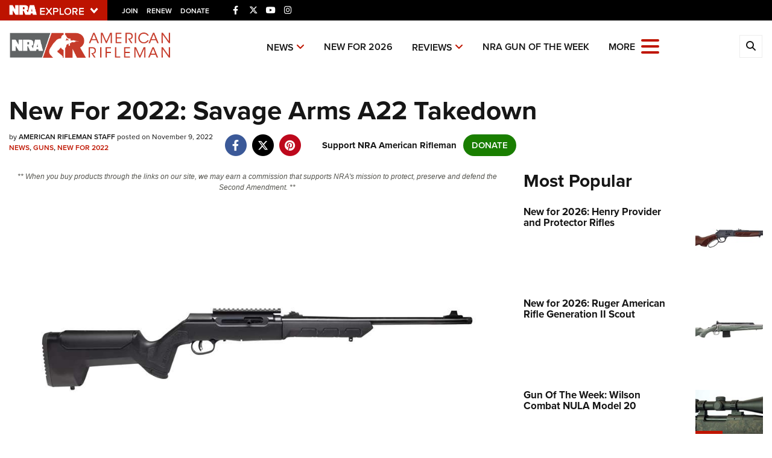

--- FILE ---
content_type: text/css
request_url: https://ka-p.fontawesome.com/assets/bf59b22bba/21504442/kit.css?token=bf59b22bba
body_size: 44487
content:
@charset "utf-8";.fa{font-family:var(--fa-style-family,"Font Awesome 6 Pro");font-weight:var(--fa-style,900)}.fa,.fa-classic,.fa-sharp,.fas,.fa-solid,.far,.fa-regular,.fasr,.fal,.fa-light,.fasl,.fat,.fa-thin,.fad,.fa-duotone,.fass,.fa-sharp-solid,.fab,.fa-brands{-moz-osx-font-smoothing:grayscale;-webkit-font-smoothing:antialiased;display:var(--fa-display,inline-block);font-variant:normal;text-rendering:auto;font-style:normal;line-height:1}.fas,.fa-classic,.fa-solid,.far,.fa-regular,.fal,.fa-light,.fat,.fa-thin{font-family:"Font Awesome 6 Pro"}.fab,.fa-brands{font-family:"Font Awesome 6 Brands"}.fad,.fa-classic.fa-duotone,.fa-duotone{font-family:"Font Awesome 6 Duotone"}.fass,.fasr,.fasl,.fa-sharp{font-family:"Font Awesome 6 Sharp"}.fass,.fa-sharp{font-weight:900}.fa-1x{font-size:1em}.fa-2x{font-size:2em}.fa-3x{font-size:3em}.fa-4x{font-size:4em}.fa-5x{font-size:5em}.fa-6x{font-size:6em}.fa-7x{font-size:7em}.fa-8x{font-size:8em}.fa-9x{font-size:9em}.fa-10x{font-size:10em}.fa-2xs{vertical-align:.225em;font-size:.625em;line-height:.1em}.fa-xs{vertical-align:.125em;font-size:.75em;line-height:.08333em}.fa-sm{vertical-align:.05357em;font-size:.875em;line-height:.07143em}.fa-lg{vertical-align:-.075em;font-size:1.25em;line-height:.05em}.fa-xl{vertical-align:-.125em;font-size:1.5em;line-height:.04167em}.fa-2xl{vertical-align:-.1875em;font-size:2em;line-height:.03125em}.fa-fw{text-align:center;width:1.25em}.fa-ul{margin-left:var(--fa-li-margin,2.5em);padding-left:0;list-style-type:none}.fa-ul>li{position:relative}.fa-li{left:calc(var(--fa-li-width,2em)*-1);text-align:center;width:var(--fa-li-width,2em);line-height:inherit;position:absolute}.fa-border{border-color:var(--fa-border-color,#eee);border-radius:var(--fa-border-radius,.1em);border-style:var(--fa-border-style,solid);border-width:var(--fa-border-width,.08em);padding:var(--fa-border-padding,.2em .25em .15em)}.fa-pull-left{float:left;margin-right:var(--fa-pull-margin,.3em)}.fa-pull-right{float:right;margin-left:var(--fa-pull-margin,.3em)}.fa-beat{-webkit-animation-name:fa-beat;animation-name:fa-beat;-webkit-animation-delay:var(--fa-animation-delay,0s);-webkit-animation-delay:var(--fa-animation-delay,0s);animation-delay:var(--fa-animation-delay,0s);-webkit-animation-direction:var(--fa-animation-direction,normal);-webkit-animation-direction:var(--fa-animation-direction,normal);animation-direction:var(--fa-animation-direction,normal);-webkit-animation-duration:var(--fa-animation-duration,1s);-webkit-animation-duration:var(--fa-animation-duration,1s);animation-duration:var(--fa-animation-duration,1s);-webkit-animation-iteration-count:var(--fa-animation-iteration-count,infinite);-webkit-animation-iteration-count:var(--fa-animation-iteration-count,infinite);animation-iteration-count:var(--fa-animation-iteration-count,infinite);-webkit-animation-timing-function:var(--fa-animation-timing,ease-in-out);-webkit-animation-timing-function:var(--fa-animation-timing,ease-in-out);animation-timing-function:var(--fa-animation-timing,ease-in-out)}.fa-bounce{-webkit-animation-name:fa-bounce;animation-name:fa-bounce;-webkit-animation-delay:var(--fa-animation-delay,0s);-webkit-animation-delay:var(--fa-animation-delay,0s);animation-delay:var(--fa-animation-delay,0s);-webkit-animation-direction:var(--fa-animation-direction,normal);-webkit-animation-direction:var(--fa-animation-direction,normal);animation-direction:var(--fa-animation-direction,normal);-webkit-animation-duration:var(--fa-animation-duration,1s);-webkit-animation-duration:var(--fa-animation-duration,1s);animation-duration:var(--fa-animation-duration,1s);-webkit-animation-iteration-count:var(--fa-animation-iteration-count,infinite);-webkit-animation-iteration-count:var(--fa-animation-iteration-count,infinite);animation-iteration-count:var(--fa-animation-iteration-count,infinite);-webkit-animation-timing-function:var(--fa-animation-timing,cubic-bezier(.28,.84,.42,1));-webkit-animation-timing-function:var(--fa-animation-timing,cubic-bezier(.28,.84,.42,1));animation-timing-function:var(--fa-animation-timing,cubic-bezier(.28,.84,.42,1))}.fa-fade{-webkit-animation-name:fa-fade;animation-name:fa-fade;-webkit-animation-delay:var(--fa-animation-delay,0s);-webkit-animation-delay:var(--fa-animation-delay,0s);animation-delay:var(--fa-animation-delay,0s);-webkit-animation-direction:var(--fa-animation-direction,normal);-webkit-animation-direction:var(--fa-animation-direction,normal);animation-direction:var(--fa-animation-direction,normal);-webkit-animation-duration:var(--fa-animation-duration,1s);-webkit-animation-duration:var(--fa-animation-duration,1s);animation-duration:var(--fa-animation-duration,1s);-webkit-animation-iteration-count:var(--fa-animation-iteration-count,infinite);-webkit-animation-iteration-count:var(--fa-animation-iteration-count,infinite);animation-iteration-count:var(--fa-animation-iteration-count,infinite);-webkit-animation-timing-function:var(--fa-animation-timing,cubic-bezier(.4,0,.6,1));-webkit-animation-timing-function:var(--fa-animation-timing,cubic-bezier(.4,0,.6,1));animation-timing-function:var(--fa-animation-timing,cubic-bezier(.4,0,.6,1))}.fa-beat-fade{-webkit-animation-name:fa-beat-fade;animation-name:fa-beat-fade;-webkit-animation-delay:var(--fa-animation-delay,0s);-webkit-animation-delay:var(--fa-animation-delay,0s);animation-delay:var(--fa-animation-delay,0s);-webkit-animation-direction:var(--fa-animation-direction,normal);-webkit-animation-direction:var(--fa-animation-direction,normal);animation-direction:var(--fa-animation-direction,normal);-webkit-animation-duration:var(--fa-animation-duration,1s);-webkit-animation-duration:var(--fa-animation-duration,1s);animation-duration:var(--fa-animation-duration,1s);-webkit-animation-iteration-count:var(--fa-animation-iteration-count,infinite);-webkit-animation-iteration-count:var(--fa-animation-iteration-count,infinite);animation-iteration-count:var(--fa-animation-iteration-count,infinite);-webkit-animation-timing-function:var(--fa-animation-timing,cubic-bezier(.4,0,.6,1));-webkit-animation-timing-function:var(--fa-animation-timing,cubic-bezier(.4,0,.6,1));animation-timing-function:var(--fa-animation-timing,cubic-bezier(.4,0,.6,1))}.fa-flip{-webkit-animation-name:fa-flip;animation-name:fa-flip;-webkit-animation-delay:var(--fa-animation-delay,0s);-webkit-animation-delay:var(--fa-animation-delay,0s);animation-delay:var(--fa-animation-delay,0s);-webkit-animation-direction:var(--fa-animation-direction,normal);-webkit-animation-direction:var(--fa-animation-direction,normal);animation-direction:var(--fa-animation-direction,normal);-webkit-animation-duration:var(--fa-animation-duration,1s);-webkit-animation-duration:var(--fa-animation-duration,1s);animation-duration:var(--fa-animation-duration,1s);-webkit-animation-iteration-count:var(--fa-animation-iteration-count,infinite);-webkit-animation-iteration-count:var(--fa-animation-iteration-count,infinite);animation-iteration-count:var(--fa-animation-iteration-count,infinite);-webkit-animation-timing-function:var(--fa-animation-timing,ease-in-out);-webkit-animation-timing-function:var(--fa-animation-timing,ease-in-out);animation-timing-function:var(--fa-animation-timing,ease-in-out)}.fa-shake{-webkit-animation-name:fa-shake;animation-name:fa-shake;-webkit-animation-delay:var(--fa-animation-delay,0s);-webkit-animation-delay:var(--fa-animation-delay,0s);animation-delay:var(--fa-animation-delay,0s);-webkit-animation-direction:var(--fa-animation-direction,normal);-webkit-animation-direction:var(--fa-animation-direction,normal);animation-direction:var(--fa-animation-direction,normal);-webkit-animation-duration:var(--fa-animation-duration,1s);-webkit-animation-duration:var(--fa-animation-duration,1s);animation-duration:var(--fa-animation-duration,1s);-webkit-animation-iteration-count:var(--fa-animation-iteration-count,infinite);-webkit-animation-iteration-count:var(--fa-animation-iteration-count,infinite);animation-iteration-count:var(--fa-animation-iteration-count,infinite);-webkit-animation-timing-function:var(--fa-animation-timing,linear);-webkit-animation-timing-function:var(--fa-animation-timing,linear);animation-timing-function:var(--fa-animation-timing,linear)}.fa-spin{-webkit-animation-name:fa-spin;animation-name:fa-spin;-webkit-animation-delay:var(--fa-animation-delay,0s);-webkit-animation-delay:var(--fa-animation-delay,0s);animation-delay:var(--fa-animation-delay,0s);-webkit-animation-direction:var(--fa-animation-direction,normal);-webkit-animation-direction:var(--fa-animation-direction,normal);animation-direction:var(--fa-animation-direction,normal);-webkit-animation-duration:var(--fa-animation-duration,2s);-webkit-animation-duration:var(--fa-animation-duration,2s);animation-duration:var(--fa-animation-duration,2s);-webkit-animation-iteration-count:var(--fa-animation-iteration-count,infinite);-webkit-animation-iteration-count:var(--fa-animation-iteration-count,infinite);animation-iteration-count:var(--fa-animation-iteration-count,infinite);-webkit-animation-timing-function:var(--fa-animation-timing,linear);-webkit-animation-timing-function:var(--fa-animation-timing,linear);animation-timing-function:var(--fa-animation-timing,linear)}.fa-spin-reverse{--fa-animation-direction:reverse}.fa-pulse,.fa-spin-pulse{-webkit-animation-name:fa-spin;animation-name:fa-spin;-webkit-animation-direction:var(--fa-animation-direction,normal);-webkit-animation-direction:var(--fa-animation-direction,normal);animation-direction:var(--fa-animation-direction,normal);-webkit-animation-duration:var(--fa-animation-duration,1s);-webkit-animation-duration:var(--fa-animation-duration,1s);animation-duration:var(--fa-animation-duration,1s);-webkit-animation-iteration-count:var(--fa-animation-iteration-count,infinite);-webkit-animation-iteration-count:var(--fa-animation-iteration-count,infinite);animation-iteration-count:var(--fa-animation-iteration-count,infinite);-webkit-animation-timing-function:var(--fa-animation-timing,steps(8));-webkit-animation-timing-function:var(--fa-animation-timing,steps(8));animation-timing-function:var(--fa-animation-timing,steps(8))}@media (prefers-reduced-motion:reduce){.fa-beat,.fa-bounce,.fa-fade,.fa-beat-fade,.fa-flip,.fa-pulse,.fa-shake,.fa-spin,.fa-spin-pulse{-webkit-transition-duration:0s;transition-duration:0s;-webkit-transition-delay:0s;transition-delay:0s;-webkit-animation-duration:1ms;animation-duration:1ms;-webkit-animation-iteration-count:1;animation-iteration-count:1;-webkit-animation-delay:-1ms;animation-delay:-1ms}}@-webkit-keyframes fa-beat{0%,90%{-webkit-transform:scale(1);transform:scale(1)}45%{-webkit-transform:scale(var(--fa-beat-scale,1.25));-webkit-transform:scale(var(--fa-beat-scale,1.25));transform:scale(var(--fa-beat-scale,1.25))}}@keyframes fa-beat{0%,90%{-webkit-transform:scale(1);transform:scale(1)}45%{-webkit-transform:scale(var(--fa-beat-scale,1.25));-webkit-transform:scale(var(--fa-beat-scale,1.25));transform:scale(var(--fa-beat-scale,1.25))}}@-webkit-keyframes fa-bounce{0%{-webkit-transform:matrix(1,0,0,1,0,0);transform:matrix(1,0,0,1,0,0)}10%{-webkit-transform:scale(var(--fa-bounce-start-scale-x,1.1),var(--fa-bounce-start-scale-y,.9))translateY(0);-webkit-transform:scale(var(--fa-bounce-start-scale-x,1.1),var(--fa-bounce-start-scale-y,.9))translateY(0);transform:scale(var(--fa-bounce-start-scale-x,1.1),var(--fa-bounce-start-scale-y,.9))translateY(0)}30%{-webkit-transform:scale(var(--fa-bounce-jump-scale-x,.9),var(--fa-bounce-jump-scale-y,1.1))translateY(var(--fa-bounce-height,-.5em));-webkit-transform:scale(var(--fa-bounce-jump-scale-x,.9),var(--fa-bounce-jump-scale-y,1.1))translateY(var(--fa-bounce-height,-.5em));transform:scale(var(--fa-bounce-jump-scale-x,.9),var(--fa-bounce-jump-scale-y,1.1))translateY(var(--fa-bounce-height,-.5em))}50%{-webkit-transform:scale(var(--fa-bounce-land-scale-x,1.05),var(--fa-bounce-land-scale-y,.95))translateY(0);-webkit-transform:scale(var(--fa-bounce-land-scale-x,1.05),var(--fa-bounce-land-scale-y,.95))translateY(0);transform:scale(var(--fa-bounce-land-scale-x,1.05),var(--fa-bounce-land-scale-y,.95))translateY(0)}57%{-webkit-transform:scale(1,1)translateY(var(--fa-bounce-rebound,-.125em));-webkit-transform:scale(1,1)translateY(var(--fa-bounce-rebound,-.125em));transform:scale(1,1)translateY(var(--fa-bounce-rebound,-.125em))}64%{-webkit-transform:matrix(1,0,0,1,0,0);transform:matrix(1,0,0,1,0,0)}to{-webkit-transform:matrix(1,0,0,1,0,0);transform:matrix(1,0,0,1,0,0)}}@keyframes fa-bounce{0%{-webkit-transform:matrix(1,0,0,1,0,0);transform:matrix(1,0,0,1,0,0)}10%{-webkit-transform:scale(var(--fa-bounce-start-scale-x,1.1),var(--fa-bounce-start-scale-y,.9))translateY(0);-webkit-transform:scale(var(--fa-bounce-start-scale-x,1.1),var(--fa-bounce-start-scale-y,.9))translateY(0);transform:scale(var(--fa-bounce-start-scale-x,1.1),var(--fa-bounce-start-scale-y,.9))translateY(0)}30%{-webkit-transform:scale(var(--fa-bounce-jump-scale-x,.9),var(--fa-bounce-jump-scale-y,1.1))translateY(var(--fa-bounce-height,-.5em));-webkit-transform:scale(var(--fa-bounce-jump-scale-x,.9),var(--fa-bounce-jump-scale-y,1.1))translateY(var(--fa-bounce-height,-.5em));transform:scale(var(--fa-bounce-jump-scale-x,.9),var(--fa-bounce-jump-scale-y,1.1))translateY(var(--fa-bounce-height,-.5em))}50%{-webkit-transform:scale(var(--fa-bounce-land-scale-x,1.05),var(--fa-bounce-land-scale-y,.95))translateY(0);-webkit-transform:scale(var(--fa-bounce-land-scale-x,1.05),var(--fa-bounce-land-scale-y,.95))translateY(0);transform:scale(var(--fa-bounce-land-scale-x,1.05),var(--fa-bounce-land-scale-y,.95))translateY(0)}57%{-webkit-transform:scale(1,1)translateY(var(--fa-bounce-rebound,-.125em));-webkit-transform:scale(1,1)translateY(var(--fa-bounce-rebound,-.125em));transform:scale(1,1)translateY(var(--fa-bounce-rebound,-.125em))}64%{-webkit-transform:matrix(1,0,0,1,0,0);transform:matrix(1,0,0,1,0,0)}to{-webkit-transform:matrix(1,0,0,1,0,0);transform:matrix(1,0,0,1,0,0)}}@-webkit-keyframes fa-fade{50%{opacity:var(--fa-fade-opacity,.4)}}@keyframes fa-fade{50%{opacity:var(--fa-fade-opacity,.4)}}@-webkit-keyframes fa-beat-fade{0%,to{opacity:var(--fa-beat-fade-opacity,.4);-webkit-transform:scale(1);transform:scale(1)}50%{opacity:1;-webkit-transform:scale(var(--fa-beat-fade-scale,1.125));-webkit-transform:scale(var(--fa-beat-fade-scale,1.125));transform:scale(var(--fa-beat-fade-scale,1.125))}}@keyframes fa-beat-fade{0%,to{opacity:var(--fa-beat-fade-opacity,.4);-webkit-transform:scale(1);transform:scale(1)}50%{opacity:1;-webkit-transform:scale(var(--fa-beat-fade-scale,1.125));-webkit-transform:scale(var(--fa-beat-fade-scale,1.125));transform:scale(var(--fa-beat-fade-scale,1.125))}}@-webkit-keyframes fa-flip{50%{-webkit-transform:rotate3d(var(--fa-flip-x,0),var(--fa-flip-y,1),var(--fa-flip-z,0),var(--fa-flip-angle,-180deg));-webkit-transform:rotate3d(var(--fa-flip-x,0),var(--fa-flip-y,1),var(--fa-flip-z,0),var(--fa-flip-angle,-180deg));transform:rotate3d(var(--fa-flip-x,0),var(--fa-flip-y,1),var(--fa-flip-z,0),var(--fa-flip-angle,-180deg))}}@keyframes fa-flip{50%{-webkit-transform:rotate3d(var(--fa-flip-x,0),var(--fa-flip-y,1),var(--fa-flip-z,0),var(--fa-flip-angle,-180deg));-webkit-transform:rotate3d(var(--fa-flip-x,0),var(--fa-flip-y,1),var(--fa-flip-z,0),var(--fa-flip-angle,-180deg));transform:rotate3d(var(--fa-flip-x,0),var(--fa-flip-y,1),var(--fa-flip-z,0),var(--fa-flip-angle,-180deg))}}@-webkit-keyframes fa-shake{0%{-webkit-transform:rotate(-15deg);transform:rotate(-15deg)}4%{-webkit-transform:rotate(15deg);transform:rotate(15deg)}8%,24%{-webkit-transform:rotate(-18deg);transform:rotate(-18deg)}12%,28%{-webkit-transform:rotate(18deg);transform:rotate(18deg)}16%{-webkit-transform:rotate(-22deg);transform:rotate(-22deg)}20%{-webkit-transform:rotate(22deg);transform:rotate(22deg)}32%{-webkit-transform:rotate(-12deg);transform:rotate(-12deg)}36%{-webkit-transform:rotate(12deg);transform:rotate(12deg)}40%,to{-webkit-transform:rotate(0);transform:rotate(0)}}@keyframes fa-shake{0%{-webkit-transform:rotate(-15deg);transform:rotate(-15deg)}4%{-webkit-transform:rotate(15deg);transform:rotate(15deg)}8%,24%{-webkit-transform:rotate(-18deg);transform:rotate(-18deg)}12%,28%{-webkit-transform:rotate(18deg);transform:rotate(18deg)}16%{-webkit-transform:rotate(-22deg);transform:rotate(-22deg)}20%{-webkit-transform:rotate(22deg);transform:rotate(22deg)}32%{-webkit-transform:rotate(-12deg);transform:rotate(-12deg)}36%{-webkit-transform:rotate(12deg);transform:rotate(12deg)}40%,to{-webkit-transform:rotate(0);transform:rotate(0)}}@-webkit-keyframes fa-spin{0%{-webkit-transform:rotate(0);transform:rotate(0)}to{-webkit-transform:rotate(360deg);transform:rotate(360deg)}}@keyframes fa-spin{0%{-webkit-transform:rotate(0);transform:rotate(0)}to{-webkit-transform:rotate(360deg);transform:rotate(360deg)}}.fa-rotate-90{-webkit-transform:rotate(90deg);transform:rotate(90deg)}.fa-rotate-180{-webkit-transform:rotate(180deg);transform:rotate(180deg)}.fa-rotate-270{-webkit-transform:rotate(270deg);transform:rotate(270deg)}.fa-flip-horizontal{-webkit-transform:scaleX(-1);transform:scaleX(-1)}.fa-flip-vertical{-webkit-transform:scaleY(-1);transform:scaleY(-1)}.fa-flip-both,.fa-flip-horizontal.fa-flip-vertical{-webkit-transform:scale(-1);transform:scale(-1)}.fa-rotate-by{-webkit-transform:rotate(var(--fa-rotate-angle,none));-webkit-transform:rotate(var(--fa-rotate-angle,none));transform:rotate(var(--fa-rotate-angle,none))}.fa-stack{vertical-align:middle;width:2.5em;height:2em;line-height:2em;display:inline-block;position:relative}.fa-stack-1x,.fa-stack-2x{text-align:center;z-index:var(--fa-stack-z-index,auto);width:100%;position:absolute;left:0}.fa-stack-1x{line-height:inherit}.fa-stack-2x{font-size:2em}.fa-inverse{color:var(--fa-inverse,#fff)}.fa-0:before{content:"0"}.fa-1:before{content:"1"}.fa-2:before{content:"2"}.fa-3:before{content:"3"}.fa-4:before{content:"4"}.fa-5:before{content:"5"}.fa-6:before{content:"6"}.fa-7:before{content:"7"}.fa-8:before{content:"8"}.fa-9:before{content:"9"}.fa-fill-drip:before{content:"ï•¶"}.fa-arrows-to-circle:before{content:"î’½"}.fa-circle-chevron-right:before,.fa-chevron-circle-right:before{content:"ï„¸"}.fa-wagon-covered:before{content:"ï£®"}.fa-line-height:before{content:"ï¡±"}.fa-bagel:before{content:"î—"}.fa-transporter-7:before{content:"îŠ¨"}.fa-at:before{content:"@"}.fa-rectangles-mixed:before{content:"îŒ£"}.fa-phone-arrow-up-right:before,.fa-phone-arrow-up:before,.fa-phone-outgoing:before{content:"îˆ¤"}.fa-trash-can:before,.fa-trash-alt:before{content:"ï‹­"}.fa-circle-l:before{content:"î„”"}.fa-head-side-goggles:before,.fa-head-vr:before{content:"ï›ª"}.fa-text-height:before{content:"ï€´"}.fa-user-xmark:before,.fa-user-times:before{content:"ïˆµ"}.fa-face-hand-yawn:before{content:"î¹"}.fa-gauge-simple-min:before,.fa-tachometer-slowest:before{content:"ï˜­"}.fa-stethoscope:before{content:"ïƒ±"}.fa-coffin:before{content:"ï›†"}.fa-message:before,.fa-comment-alt:before{content:"ï‰º"}.fa-salad:before,.fa-bowl-salad:before{content:"ï ž"}.fa-info:before{content:"ï„©"}.fa-robot-astromech:before{content:"î‹’"}.fa-ring-diamond:before{content:"î–«"}.fa-fondue-pot:before{content:"î"}.fa-theta:before{content:"ïšž"}.fa-face-hand-peeking:before{content:"î’"}.fa-square-user:before{content:"îŠƒ"}.fa-down-left-and-up-right-to-center:before,.fa-compress-alt:before{content:"ï¢"}.fa-explosion:before{content:"î“©"}.fa-file-lines:before,.fa-file-alt:before,.fa-file-text:before{content:"ï…œ"}.fa-wave-square:before{content:"ï ¾"}.fa-ring:before{content:"ïœ‹"}.fa-building-un:before{content:"î“™"}.fa-dice-three:before{content:"ï”§"}.fa-tire-pressure-warning:before{content:"ï˜³"}.fa-wifi-fair:before,.fa-wifi-2:before{content:"ïš«"}.fa-calendar-days:before,.fa-calendar-alt:before{content:"ï³"}.fa-mp3-player:before{content:"ï£Ž"}.fa-anchor-circle-check:before{content:"î’ª"}.fa-tally-4:before{content:"îŠ—"}.fa-rectangle-history:before{content:"î’¢"}.fa-building-circle-arrow-right:before{content:"î“‘"}.fa-volleyball:before,.fa-volleyball-ball:before{content:"ï‘Ÿ"}.fa-sun-haze:before{content:"ï¥"}.fa-text-size:before{content:"ï¢”"}.fa-ufo:before{content:"î‡"}.fa-fork:before,.fa-utensil-fork:before{content:"ï‹£"}.fa-arrows-up-to-line:before{content:"î“‚"}.fa-mobile-signal:before{content:"î‡¯"}.fa-barcode-scan:before{content:"ï‘¥"}.fa-sort-down:before,.fa-sort-desc:before{content:"ïƒ"}.fa-folder-arrow-down:before,.fa-folder-download:before{content:"î“"}.fa-circle-minus:before,.fa-minus-circle:before{content:"ï–"}.fa-face-icicles:before{content:"î¼"}.fa-shovel:before{content:"ïœ“"}.fa-door-open:before{content:"ï”«"}.fa-films:before{content:"î…º"}.fa-right-from-bracket:before,.fa-sign-out-alt:before{content:"ï‹µ"}.fa-face-glasses:before{content:"î·"}.fa-nfc:before{content:"î‡·"}.fa-atom:before{content:"ï—’"}.fa-soap:before{content:"î®"}.fa-icons:before,.fa-heart-music-camera-bolt:before{content:"ï¡­"}.fa-microphone-lines-slash:before,.fa-microphone-alt-slash:before{content:"ï”¹"}.fa-closed-captioning-slash:before{content:"î„µ"}.fa-calculator-simple:before,.fa-calculator-alt:before{content:"ï™Œ"}.fa-bridge-circle-check:before{content:"î“‰"}.fa-sliders-up:before,.fa-sliders-v:before{content:"ï±"}.fa-location-minus:before,.fa-map-marker-minus:before{content:"ï˜‰"}.fa-pump-medical:before{content:"îª"}.fa-fingerprint:before{content:"ï•·"}.fa-ski-boot:before{content:"îŒ"}.fa-standard-definition:before,.fa-rectangle-sd:before{content:"îŠŠ"}.fa-h1:before{content:"ïŒ“"}.fa-hand-point-right:before{content:"ï‚¤"}.fa-magnifying-glass-location:before,.fa-search-location:before{content:"ïš‰"}.fa-message-bot:before{content:"îŽ¸"}.fa-forward-step:before,.fa-step-forward:before{content:"ï‘"}.fa-face-smile-beam:before,.fa-smile-beam:before{content:"ï–¸"}.fa-light-ceiling:before{content:"î€–"}.fa-message-exclamation:before,.fa-comment-alt-exclamation:before{content:"ï’¥"}.fa-bowl-scoop:before,.fa-bowl-shaved-ice:before{content:"îž"}.fa-square-x:before{content:"îŠ†"}.fa-utility-pole-double:before{content:"î‹„"}.fa-flag-checkered:before{content:"ï„ž"}.fa-chevrons-up:before,.fa-chevron-double-up:before{content:"ïŒ¥"}.fa-football:before,.fa-football-ball:before{content:"ï‘Ž"}.fa-user-vneck:before{content:"î‘¡"}.fa-school-circle-exclamation:before{content:"î•¬"}.fa-crop:before{content:"ï„¥"}.fa-angles-down:before,.fa-angle-double-down:before{content:"ï„ƒ"}.fa-users-rectangle:before{content:"î–”"}.fa-people-roof:before{content:"î”·"}.fa-square-arrow-right:before,.fa-arrow-square-right:before{content:"ïŒ»"}.fa-location-plus:before,.fa-map-marker-plus:before{content:"ï˜Š"}.fa-lightbulb-exclamation-on:before{content:"î‡Š"}.fa-people-line:before{content:"î”´"}.fa-beer-mug-empty:before,.fa-beer:before{content:"ïƒ¼"}.fa-crate-empty:before{content:"î…‘"}.fa-diagram-predecessor:before{content:"î‘·"}.fa-transporter:before{content:"î‚"}.fa-calendar-circle-user:before{content:"î‘±"}.fa-arrow-up-long:before,.fa-long-arrow-up:before{content:"ï…¶"}.fa-person-carry-box:before,.fa-person-carry:before{content:"ï“"}.fa-fire-flame-simple:before,.fa-burn:before{content:"ï‘ª"}.fa-person:before,.fa-male:before{content:"ï†ƒ"}.fa-laptop:before{content:"ï„‰"}.fa-file-csv:before{content:"ï›"}.fa-menorah:before{content:"ï™¶"}.fa-union:before{content:"ïš¢"}.fa-chevrons-left:before,.fa-chevron-double-left:before{content:"ïŒ£"}.fa-circle-heart:before,.fa-heart-circle:before{content:"ï“‡"}.fa-truck-plane:before{content:"î–"}.fa-record-vinyl:before{content:"ï£™"}.fa-bring-forward:before{content:"ï¡–"}.fa-square-p:before{content:"î‰¹"}.fa-face-grin-stars:before,.fa-grin-stars:before{content:"ï–‡"}.fa-sigma:before{content:"ïš‹"}.fa-camera-movie:before{content:"ï¢©"}.fa-bong:before{content:"ï•œ"}.fa-clarinet:before{content:"ï¢­"}.fa-truck-flatbed:before{content:"îŠ¶"}.fa-spaghetti-monster-flying:before,.fa-pastafarianism:before{content:"ï™»"}.fa-arrow-down-up-across-line:before{content:"î’¯"}.fa-leaf-heart:before{content:"ï“‹"}.fa-house-building:before{content:"î†±"}.fa-cheese-swiss:before{content:"ïŸ°"}.fa-spoon:before,.fa-utensil-spoon:before{content:"ï‹¥"}.fa-jar-wheat:before{content:"î”—"}.fa-envelopes-bulk:before,.fa-mail-bulk:before{content:"ï™´"}.fa-file-circle-exclamation:before{content:"î“«"}.fa-bow-arrow:before{content:"ïš¹"}.fa-cart-xmark:before{content:"îƒ"}.fa-hexagon-xmark:before,.fa-times-hexagon:before,.fa-xmark-hexagon:before{content:"ï‹®"}.fa-circle-h:before,.fa-hospital-symbol:before{content:"ï‘¾"}.fa-merge:before{content:"î”¦"}.fa-pager:before{content:"ï •"}.fa-cart-minus:before{content:"îƒ›"}.fa-address-book:before,.fa-contact-book:before{content:"ïŠ¹"}.fa-pan-frying:before{content:"î¬"}.fa-grid:before,.fa-grid-3:before{content:"î†•"}.fa-football-helmet:before{content:"ï‘"}.fa-hand-love:before{content:"î†¥"}.fa-trees:before{content:"ïœ¤"}.fa-strikethrough:before{content:"ïƒŒ"}.fa-page:before{content:"î¨"}.fa-k:before{content:"K"}.fa-diagram-previous:before{content:"î‘¸"}.fa-gauge-min:before,.fa-tachometer-alt-slowest:before{content:"ï˜¨"}.fa-folder-grid:before{content:"î†ˆ"}.fa-eggplant:before{content:"î…¬"}.fa-ram:before{content:"ïœŠ"}.fa-landmark-flag:before{content:"î”œ"}.fa-lips:before{content:"ï˜€"}.fa-pencil:before,.fa-pencil-alt:before{content:"ïŒƒ"}.fa-backward:before{content:"ïŠ"}.fa-caret-right:before{content:"ïƒš"}.fa-comments:before{content:"ï‚†"}.fa-paste:before,.fa-file-clipboard:before{content:"ïƒª"}.fa-desktop-arrow-down:before{content:"î…•"}.fa-code-pull-request:before{content:"î„¼"}.fa-pumpkin:before{content:"ïœ‡"}.fa-clipboard-list:before{content:"ï‘­"}.fa-pen-field:before{content:"îˆ‘"}.fa-blueberries:before{content:"î‹¨"}.fa-truck-ramp-box:before,.fa-truck-loading:before{content:"ï“ž"}.fa-note:before{content:"î‡¿"}.fa-arrow-down-to-square:before{content:"î‚–"}.fa-user-check:before{content:"ï“¼"}.fa-cloud-xmark:before{content:"îŸ"}.fa-vial-virus:before{content:"î–—"}.fa-book-blank:before,.fa-book-alt:before{content:"ï—™"}.fa-golf-flag-hole:before{content:"îŽ¬"}.fa-message-arrow-down:before,.fa-comment-alt-arrow-down:before{content:"î‡›"}.fa-face-unamused:before{content:"îŽŸ"}.fa-sheet-plastic:before{content:"î•±"}.fa-circle-9:before{content:"îƒ¶"}.fa-blog:before{content:"ïž"}.fa-user-ninja:before{content:"ï”„"}.fa-pencil-slash:before{content:"îˆ•"}.fa-bowling-pins:before{content:"ï·"}.fa-person-arrow-up-from-line:before{content:"î”¹"}.fa-down-right:before{content:"î…«"}.fa-scroll-torah:before,.fa-torah:before{content:"ïš "}.fa-webhook:before{content:"î—•"}.fa-blinds-open:before{content:"ï£¼"}.fa-fence:before{content:"îŒƒ"}.fa-up:before,.fa-arrow-alt-up:before{content:"ï—"}.fa-broom-ball:before,.fa-quidditch:before,.fa-quidditch-broom-ball:before{content:"ï‘˜"}.fa-drumstick:before{content:"ï›–"}.fa-square-v:before{content:"îŠ„"}.fa-face-awesome:before,.fa-gave-dandy:before{content:"î‰"}.fa-dial-off:before{content:"î…¢"}.fa-toggle-off:before{content:"ïˆ„"}.fa-face-smile-horns:before{content:"îŽ‘"}.fa-box-archive:before,.fa-archive:before{content:"ï†‡"}.fa-grapes:before{content:"îŒ†"}.fa-person-drowning:before{content:"î•…"}.fa-dial-max:before{content:"î…ž"}.fa-circle-m:before{content:"î„•"}.fa-calendar-image:before{content:"îƒ”"}.fa-circle-caret-down:before,.fa-caret-circle-down:before{content:"ïŒ­"}.fa-arrow-down-9-1:before,.fa-sort-numeric-desc:before,.fa-sort-numeric-down-alt:before{content:"ï¢†"}.fa-face-grin-tongue-squint:before,.fa-grin-tongue-squint:before{content:"ï–Š"}.fa-shish-kebab:before{content:"ï ¡"}.fa-spray-can:before{content:"ï–½"}.fa-alarm-snooze:before{content:"ï¡…"}.fa-scarecrow:before{content:"ïœ"}.fa-truck-monster:before{content:"ï˜»"}.fa-gift-card:before{content:"ï™£"}.fa-w:before{content:"W"}.fa-code-pull-request-draft:before{content:"îº"}.fa-square-b:before{content:"î‰¤"}.fa-elephant:before{content:"ï›š"}.fa-earth-africa:before,.fa-globe-africa:before{content:"ï•¼"}.fa-rainbow:before{content:"ï›"}.fa-circle-notch:before{content:"ï‡Ž"}.fa-tablet-screen-button:before,.fa-tablet-alt:before{content:"ïº"}.fa-paw:before{content:"ï†°"}.fa-message-question:before{content:"î‡£"}.fa-cloud:before{content:"ïƒ‚"}.fa-trowel-bricks:before{content:"î–Š"}.fa-square-3:before{content:"î‰˜"}.fa-face-flushed:before,.fa-flushed:before{content:"ï•¹"}.fa-hospital-user:before{content:"ï "}.fa-microwave:before{content:"î€›"}.fa-chf-sign:before{content:"î˜‚"}.fa-tent-arrow-left-right:before{content:"î•¿"}.fa-cart-circle-arrow-up:before{content:"î°"}.fa-trash-clock:before{content:"îŠ°"}.fa-gavel:before,.fa-legal:before{content:"ïƒ£"}.fa-sprinkler-ceiling:before{content:"î‘Œ"}.fa-browsers:before{content:"îƒ‹"}.fa-trillium:before{content:"î–ˆ"}.fa-music-slash:before{content:"ï£‘"}.fa-truck-ramp:before{content:"ï“ "}.fa-binoculars:before{content:"ï‡¥"}.fa-microphone-slash:before{content:"ï„±"}.fa-box-tissue:before{content:"î›"}.fa-circle-c:before{content:"î„"}.fa-star-christmas:before{content:"ïŸ”"}.fa-chart-bullet:before{content:"îƒ¡"}.fa-motorcycle:before{content:"ïˆœ"}.fa-tree-christmas:before{content:"ïŸ›"}.fa-tire-flat:before{content:"ï˜²"}.fa-sunglasses:before{content:"ï¢’"}.fa-badge:before{content:"ïŒµ"}.fa-message-pen:before,.fa-comment-alt-edit:before,.fa-message-edit:before{content:"ï’¤"}.fa-bell-concierge:before,.fa-concierge-bell:before{content:"ï•¢"}.fa-pen-ruler:before,.fa-pencil-ruler:before{content:"ï–®"}.fa-arrow-progress:before{content:"î—Ÿ"}.fa-chess-rook-piece:before,.fa-chess-rook-alt:before{content:"ï‘ˆ"}.fa-square-root:before{content:"ïš—"}.fa-album-collection-circle-plus:before{content:"î’Ž"}.fa-people-arrows:before,.fa-people-arrows-left-right:before{content:"î¨"}.fa-face-angry-horns:before{content:"î¨"}.fa-mars-and-venus-burst:before{content:"î”£"}.fa-tombstone:before{content:"ïœ "}.fa-square-caret-right:before,.fa-caret-square-right:before{content:"ï…’"}.fa-scissors:before,.fa-cut:before{content:"ïƒ„"}.fa-list-music:before{content:"ï£‰"}.fa-sun-plant-wilt:before{content:"î•º"}.fa-toilets-portable:before{content:"î–„"}.fa-hockey-puck:before{content:"ï‘“"}.fa-mustache:before{content:"î–¼"}.fa-hyphen:before{content:"-"}.fa-table:before{content:"ïƒŽ"}.fa-user-chef:before{content:"î’"}.fa-message-image:before,.fa-comment-alt-image:before{content:"î‡ "}.fa-users-medical:before{content:"ï °"}.fa-sensor-triangle-exclamation:before,.fa-sensor-alert:before{content:"î€©"}.fa-magnifying-glass-arrow-right:before{content:"î”¡"}.fa-tachograph-digital:before,.fa-digital-tachograph:before{content:"ï•¦"}.fa-face-mask:before{content:"î¿"}.fa-pickleball:before{content:"îµ"}.fa-star-sharp-half:before{content:"îŠŒ"}.fa-users-slash:before{content:"î³"}.fa-clover:before{content:"î„¹"}.fa-meat:before{content:"ï ”"}.fa-reply:before,.fa-mail-reply:before{content:"ï¥"}.fa-star-and-crescent:before{content:"ïš™"}.fa-empty-set:before{content:"ï™–"}.fa-house-fire:before{content:"î”Œ"}.fa-square-minus:before,.fa-minus-square:before{content:"ï…†"}.fa-helicopter:before{content:"ï”³"}.fa-bird:before{content:"î‘©"}.fa-compass:before{content:"ï…Ž"}.fa-square-caret-down:before,.fa-caret-square-down:before{content:"ï…"}.fa-heart-half-stroke:before,.fa-heart-half-alt:before{content:"î†¬"}.fa-file-circle-question:before{content:"î“¯"}.fa-laptop-code:before{content:"ï—¼"}.fa-joystick:before{content:"ï£…"}.fa-grill-fire:before{content:"î–¤"}.fa-rectangle-vertical-history:before{content:"îˆ·"}.fa-swatchbook:before{content:"ï—ƒ"}.fa-prescription-bottle:before{content:"ï’…"}.fa-bars:before,.fa-navicon:before{content:"ïƒ‰"}.fa-keyboard-left:before{content:"î‡ƒ"}.fa-people-group:before{content:"î”³"}.fa-hourglass-end:before,.fa-hourglass-3:before{content:"ï‰“"}.fa-heart-crack:before,.fa-heart-broken:before{content:"ïž©"}.fa-face-beam-hand-over-mouth:before{content:"î‘¼"}.fa-droplet-percent:before,.fa-humidity:before{content:"ï"}.fa-square-up-right:before,.fa-external-link-square-alt:before{content:"ï "}.fa-face-kiss-beam:before,.fa-kiss-beam:before{content:"ï–—"}.fa-corn:before{content:"ï›‡"}.fa-roller-coaster:before{content:"îŒ¤"}.fa-photo-film-music:before{content:"îˆ¨"}.fa-radar:before{content:"î€¤"}.fa-sickle:before{content:"ï ¢"}.fa-film:before{content:"ï€ˆ"}.fa-coconut:before{content:"î‹¶"}.fa-ruler-horizontal:before{content:"ï•‡"}.fa-shield-cross:before{content:"ïœ’"}.fa-cassette-tape:before{content:"ï¢«"}.fa-square-terminal:before{content:"îŒª"}.fa-people-robbery:before{content:"î”¶"}.fa-lightbulb:before{content:"ïƒ«"}.fa-caret-left:before{content:"ïƒ™"}.fa-comment-middle:before{content:"î…‰"}.fa-trash-can-list:before{content:"îŠ«"}.fa-block:before{content:"î‘ª"}.fa-circle-exclamation:before,.fa-exclamation-circle:before{content:"ïª"}.fa-school-circle-xmark:before{content:"î•­"}.fa-arrow-right-from-bracket:before,.fa-sign-out:before{content:"ï‚‹"}.fa-face-frown-slight:before{content:"î¶"}.fa-circle-chevron-down:before,.fa-chevron-circle-down:before{content:"ï„º"}.fa-sidebar-flip:before{content:"î‰"}.fa-unlock-keyhole:before,.fa-unlock-alt:before{content:"ï„¾"}.fa-temperature-list:before{content:"îŠ™"}.fa-cloud-showers-heavy:before{content:"ï€"}.fa-headphones-simple:before,.fa-headphones-alt:before{content:"ï–"}.fa-sitemap:before{content:"ïƒ¨"}.fa-pipe-section:before{content:"î¸"}.fa-space-station-moon-construction:before,.fa-space-station-moon-alt:before{content:"î€´"}.fa-circle-dollar-to-slot:before,.fa-donate:before{content:"ï’¹"}.fa-memory:before{content:"ï”¸"}.fa-face-sleeping:before{content:"îŽ"}.fa-road-spikes:before{content:"î•¨"}.fa-fire-burner:before{content:"î“±"}.fa-squirrel:before{content:"ïœš"}.fa-arrow-up-to-line:before,.fa-arrow-to-top:before{content:"ï"}.fa-flag:before{content:"ï€¤"}.fa-face-cowboy-hat:before{content:"î®"}.fa-hanukiah:before{content:"ï›¦"}.fa-chart-scatter-3d:before{content:"îƒ¨"}.fa-display-chart-up:before{content:"î—£"}.fa-square-code:before{content:"î‰§"}.fa-feather:before{content:"ï”­"}.fa-volume-low:before,.fa-volume-down:before{content:"ï€§"}.fa-xmark-to-slot:before,.fa-times-to-slot:before,.fa-vote-nay:before{content:"ï±"}.fa-box-taped:before,.fa-box-alt:before{content:"ï’š"}.fa-comment-slash:before{content:"ï’³"}.fa-swords:before{content:"ïœ"}.fa-cloud-sun-rain:before{content:"ïƒ"}.fa-album:before{content:"ï¢Ÿ"}.fa-circle-n:before{content:"î„˜"}.fa-compress:before{content:"ï¦"}.fa-wheat-awn:before,.fa-wheat-alt:before{content:"î‹"}.fa-ankh:before{content:"ï™„"}.fa-hands-holding-child:before{content:"î“º"}.fa-asterisk:before{content:"*"}.fa-key-skeleton-left-right:before{content:"îŽ´"}.fa-comment-lines:before{content:"ï’°"}.fa-luchador-mask:before,.fa-luchador:before,.fa-mask-luchador:before{content:"ï‘•"}.fa-square-check:before,.fa-check-square:before{content:"ï…Š"}.fa-shredder:before{content:"ïšŠ"}.fa-book-open-cover:before,.fa-book-open-alt:before{content:"îƒ€"}.fa-sandwich:before{content:"ï Ÿ"}.fa-peseta-sign:before{content:"îˆ¡"}.fa-square-parking-slash:before,.fa-parking-slash:before{content:"ï˜—"}.fa-train-tunnel:before{content:"î‘”"}.fa-heading:before,.fa-header:before{content:"ï‡œ"}.fa-ghost:before{content:"ï›¢"}.fa-face-anguished:before{content:"î©"}.fa-hockey-sticks:before{content:"ï‘”"}.fa-abacus:before{content:"ï™€"}.fa-film-simple:before,.fa-film-alt:before{content:"ïŽ "}.fa-list:before,.fa-list-squares:before{content:"ï€º"}.fa-tree-palm:before{content:"ï «"}.fa-square-phone-flip:before,.fa-phone-square-alt:before{content:"ï¡»"}.fa-cart-plus:before{content:"ïˆ—"}.fa-gamepad:before{content:"ï„›"}.fa-border-center-v:before{content:"ï¢"}.fa-circle-dot:before,.fa-dot-circle:before{content:"ï†’"}.fa-clipboard-medical:before{content:"î„³"}.fa-face-dizzy:before,.fa-dizzy:before{content:"ï•§"}.fa-egg:before{content:"ïŸ»"}.fa-up-to-line:before,.fa-arrow-alt-to-top:before{content:"ï"}.fa-house-medical-circle-xmark:before{content:"î”“"}.fa-watch-fitness:before{content:"ï˜¾"}.fa-clock-nine-thirty:before{content:"î"}.fa-campground:before{content:"ïš»"}.fa-folder-plus:before{content:"ï™ž"}.fa-jug:before{content:"ï£†"}.fa-futbol:before,.fa-futbol-ball:before,.fa-soccer-ball:before{content:"ï‡£"}.fa-snow-blowing:before{content:"ï¡"}.fa-paintbrush:before,.fa-paint-brush:before{content:"ï‡¼"}.fa-lock:before{content:"ï€£"}.fa-arrow-down-from-line:before,.fa-arrow-from-top:before{content:"ï…"}.fa-gas-pump:before{content:"ï”¯"}.fa-signal-bars-slash:before,.fa-signal-alt-slash:before{content:"ïš”"}.fa-monkey:before{content:"ï›»"}.fa-rectangle-pro:before,.fa-pro:before{content:"îˆµ"}.fa-house-night:before{content:"î€"}.fa-hot-tub-person:before,.fa-hot-tub:before{content:"ï–“"}.fa-globe-pointer:before{content:"î˜Ž"}.fa-blanket:before{content:"ï’˜"}.fa-map-location:before,.fa-map-marked:before{content:"ï–Ÿ"}.fa-house-flood-water:before{content:"î”Ž"}.fa-comments-question-check:before{content:"î…"}.fa-tree:before{content:"ï†»"}.fa-arrows-cross:before{content:"î‚¢"}.fa-backpack:before{content:"ï—”"}.fa-square-small:before{content:"î‰¾"}.fa-folder-arrow-up:before,.fa-folder-upload:before{content:"î”"}.fa-bridge-lock:before{content:"î“Œ"}.fa-crosshairs-simple:before{content:"î–Ÿ"}.fa-sack-dollar:before{content:"ï "}.fa-pen-to-square:before,.fa-edit:before{content:"ï„"}.fa-square-sliders:before,.fa-sliders-h-square:before{content:"ï°"}.fa-car-side:before{content:"ï—¤"}.fa-message-middle-top:before,.fa-comment-middle-top-alt:before{content:"î‡¢"}.fa-lightbulb-on:before{content:"ï™²"}.fa-knife:before,.fa-utensil-knife:before{content:"ï‹¤"}.fa-share-nodes:before,.fa-share-alt:before{content:"ï‡ "}.fa-display-chart-up-circle-dollar:before{content:"î—¦"}.fa-wave-sine:before{content:"ï¢™"}.fa-heart-circle-minus:before{content:"î“¿"}.fa-circle-w:before{content:"î„¬"}.fa-circle-calendar:before,.fa-calendar-circle:before{content:"î„‚"}.fa-hourglass-half:before,.fa-hourglass-2:before{content:"ï‰’"}.fa-microscope:before{content:"ï˜"}.fa-sunset:before{content:"ï§"}.fa-sink:before{content:"î­"}.fa-calendar-exclamation:before{content:"ïŒ´"}.fa-truck-container-empty:before{content:"îŠµ"}.fa-hand-heart:before{content:"ï’¼"}.fa-bag-shopping:before,.fa-shopping-bag:before{content:"ïŠ"}.fa-arrow-down-z-a:before,.fa-sort-alpha-desc:before,.fa-sort-alpha-down-alt:before{content:"ï¢"}.fa-mitten:before{content:"ïžµ"}.fa-reply-clock:before,.fa-reply-time:before{content:"îˆ¹"}.fa-person-rays:before{content:"î•"}.fa-right:before,.fa-arrow-alt-right:before{content:"ï–"}.fa-circle-f:before{content:"î„Ž"}.fa-users:before{content:"ïƒ€"}.fa-face-pleading:before{content:"îŽ†"}.fa-eye-slash:before{content:"ï°"}.fa-flask-vial:before{content:"î“³"}.fa-police-box:before{content:"î€¡"}.fa-cucumber:before{content:"î"}.fa-head-side-brain:before{content:"ï ˆ"}.fa-hand:before,.fa-hand-paper:before{content:"ï‰–"}.fa-person-biking-mountain:before,.fa-biking-mountain:before{content:"ï¡‹"}.fa-utensils-slash:before{content:"î‘¤"}.fa-print-magnifying-glass:before,.fa-print-search:before{content:"ï š"}.fa-folder-bookmark:before{content:"î††"}.fa-om:before{content:"ï™¹"}.fa-pi:before{content:"ï™¾"}.fa-flask-round-potion:before,.fa-flask-potion:before{content:"ï›¡"}.fa-face-shush:before{content:"îŽŒ"}.fa-worm:before{content:"î–™"}.fa-house-circle-xmark:before{content:"î”‹"}.fa-plug:before{content:"ï‡¦"}.fa-calendar-circle-exclamation:before{content:"î‘®"}.fa-square-i:before{content:"î‰²"}.fa-chevron-up:before{content:"ï·"}.fa-face-saluting:before{content:"î’„"}.fa-gauge-simple-low:before,.fa-tachometer-slow:before{content:"ï˜¬"}.fa-face-persevering:before{content:"îŽ…"}.fa-circle-camera:before,.fa-camera-circle:before{content:"î„ƒ"}.fa-hand-spock:before{content:"ï‰™"}.fa-spider-web:before{content:"ïœ™"}.fa-circle-microphone:before,.fa-microphone-circle:before{content:"î„–"}.fa-book-arrow-up:before{content:"î‚º"}.fa-popsicle:before{content:"î¾"}.fa-command:before{content:"î…‚"}.fa-blinds:before{content:"ï£»"}.fa-stopwatch:before{content:"ï‹²"}.fa-saxophone:before{content:"ï£œ"}.fa-square-2:before{content:"î‰—"}.fa-field-hockey-stick-ball:before,.fa-field-hockey:before{content:"ï‘Œ"}.fa-arrow-up-square-triangle:before,.fa-sort-shapes-up-alt:before{content:"ï¢‹"}.fa-face-scream:before{content:"îŽ‹"}.fa-square-m:before{content:"î‰¶"}.fa-camera-web:before,.fa-webcam:before{content:"ï ²"}.fa-comment-arrow-down:before{content:"î…ƒ"}.fa-lightbulb-cfl:before{content:"î–¦"}.fa-window-frame-open:before{content:"î"}.fa-face-kiss:before,.fa-kiss:before{content:"ï––"}.fa-bridge-circle-xmark:before{content:"î“‹"}.fa-period:before{content:"."}.fa-face-grin-tongue:before,.fa-grin-tongue:before{content:"ï–‰"}.fa-up-to-dotted-line:before{content:"î‘—"}.fa-thought-bubble:before{content:"îŒ®"}.fa-skeleton-ribs:before{content:"î—‹"}.fa-raygun:before{content:"î€¥"}.fa-flute:before{content:"ï¢¹"}.fa-acorn:before{content:"ïš®"}.fa-video-arrow-up-right:before{content:"î‹‰"}.fa-grate-droplet:before{content:"î†”"}.fa-seal-exclamation:before{content:"î‰‚"}.fa-chess-bishop:before{content:"ïº"}.fa-message-sms:before{content:"î‡¥"}.fa-coffee-beans:before{content:"î„¿"}.fa-hat-witch:before{content:"ï›§"}.fa-face-grin-wink:before,.fa-grin-wink:before{content:"ï–Œ"}.fa-clock-three-thirty:before{content:"î—"}.fa-ear-deaf:before,.fa-deaf:before,.fa-deafness:before,.fa-hard-of-hearing:before{content:"ïŠ¤"}.fa-alarm-clock:before{content:"ïŽ"}.fa-eclipse:before{content:"ï‰"}.fa-face-relieved:before{content:"îŽ‰"}.fa-road-circle-check:before{content:"î•¤"}.fa-dice-five:before{content:"ï”£"}.fa-octagon-minus:before,.fa-minus-octagon:before{content:"ïŒˆ"}.fa-square-rss:before,.fa-rss-square:before{content:"ï…ƒ"}.fa-face-zany:before{content:"îŽ¤"}.fa-tricycle:before{content:"î—ƒ"}.fa-land-mine-on:before{content:"î”›"}.fa-square-arrow-up-left:before{content:"î‰£"}.fa-i-cursor:before{content:"ï‰†"}.fa-chart-mixed-up-circle-dollar:before{content:"î—™"}.fa-salt-shaker:before{content:"î‘†"}.fa-stamp:before{content:"ï–¿"}.fa-file-plus:before{content:"ïŒ™"}.fa-draw-square:before{content:"ï—¯"}.fa-toilet-paper-under-slash:before,.fa-toilet-paper-reverse-slash:before{content:"îŠ¡"}.fa-stairs:before{content:"îŠ‰"}.fa-drone-front:before,.fa-drone-alt:before{content:"ï¡ "}.fa-glass-empty:before{content:"î†‘"}.fa-dial-high:before{content:"î…œ"}.fa-user-helmet-safety:before,.fa-user-construction:before,.fa-user-hard-hat:before{content:"ï ¬"}.fa-i:before{content:"I"}.fa-hryvnia-sign:before,.fa-hryvnia:before{content:"ï›²"}.fa-arrow-down-left-and-arrow-up-right-to-center:before{content:"î‚’"}.fa-pills:before{content:"ï’„"}.fa-face-grin-wide:before,.fa-grin-alt:before{content:"ï–"}.fa-tooth:before{content:"ï—‰"}.fa-basketball-hoop:before{content:"ïµ"}.fa-objects-align-bottom:before{content:"îŽ»"}.fa-v:before{content:"V"}.fa-sparkles:before{content:"ï¢"}.fa-squid:before{content:"î‘"}.fa-leafy-green:before{content:"î"}.fa-circle-arrow-up-right:before{content:"îƒ¼"}.fa-calendars:before{content:"îƒ—"}.fa-bangladeshi-taka-sign:before{content:"î‹¦"}.fa-bicycle:before{content:"ïˆ†"}.fa-hammer-war:before{content:"ï›¤"}.fa-circle-d:before{content:"î„„"}.fa-spider-black-widow:before{content:"ïœ˜"}.fa-staff-snake:before,.fa-rod-asclepius:before,.fa-rod-snake:before,.fa-staff-aesculapius:before{content:"î•¹"}.fa-pear:before{content:"îˆŒ"}.fa-head-side-cough-slash:before{content:"î¢"}.fa-triangle:before{content:"ï‹¬"}.fa-apartment:before{content:"î‘¨"}.fa-truck-medical:before,.fa-ambulance:before{content:"ïƒ¹"}.fa-pepper:before{content:"î²"}.fa-piano:before{content:"ï£”"}.fa-gun-squirt:before{content:"î†"}.fa-wheat-awn-circle-exclamation:before{content:"î–˜"}.fa-snowman:before{content:"ïŸ"}.fa-user-alien:before{content:"îŠ"}.fa-shield-check:before{content:"ï‹·"}.fa-mortar-pestle:before{content:"ï–§"}.fa-road-barrier:before{content:"î•¢"}.fa-chart-candlestick:before{content:"îƒ¢"}.fa-briefcase-blank:before{content:"îƒˆ"}.fa-school:before{content:"ï•‰"}.fa-igloo:before{content:"ïž®"}.fa-bracket-round:before,.fa-parenthesis:before{content:"("}.fa-joint:before{content:"ï–•"}.fa-horse-saddle:before{content:"ï£ƒ"}.fa-mug-marshmallows:before{content:"ïž·"}.fa-filters:before{content:"î…¾"}.fa-bell-on:before{content:"ï£º"}.fa-angle-right:before{content:"ï„…"}.fa-dial-med:before{content:"î…Ÿ"}.fa-horse:before{content:"ï›°"}.fa-q:before{content:"Q"}.fa-monitor-waveform:before,.fa-monitor-heart-rate:before{content:"ï˜‘"}.fa-link-simple:before{content:"î‡"}.fa-whistle:before{content:"ï‘ "}.fa-g:before{content:"G"}.fa-wine-glass-crack:before,.fa-fragile:before{content:"ï’»"}.fa-slot-machine:before{content:"îŽ"}.fa-notes-medical:before{content:"ï’"}.fa-car-wash:before{content:"ï—¦"}.fa-escalator:before{content:"î…±"}.fa-comment-image:before{content:"î…ˆ"}.fa-temperature-half:before,.fa-temperature-2:before,.fa-thermometer-2:before,.fa-thermometer-half:before{content:"ï‹‰"}.fa-dong-sign:before{content:"î…©"}.fa-donut:before,.fa-doughnut:before{content:"î†"}.fa-capsules:before{content:"ï‘«"}.fa-poo-storm:before,.fa-poo-bolt:before{content:"ïš"}.fa-tally-1:before{content:"îŠ”"}.fa-face-frown-open:before,.fa-frown-open:before{content:"ï•º"}.fa-square-dashed:before{content:"î‰©"}.fa-square-j:before{content:"î‰³"}.fa-hand-point-up:before{content:"ï‚¦"}.fa-money-bill:before{content:"ïƒ–"}.fa-arrow-up-big-small:before,.fa-sort-size-up:before{content:"ï¢Ž"}.fa-barcode-read:before{content:"ï‘¤"}.fa-baguette:before{content:"î˜"}.fa-bowl-soft-serve:before{content:"î‘«"}.fa-face-holding-back-tears:before{content:"î’‚"}.fa-square-up:before,.fa-arrow-alt-square-up:before{content:"ï“"}.fa-train-subway-tunnel:before,.fa-subway-tunnel:before{content:"îŠ£"}.fa-square-exclamation:before,.fa-exclamation-square:before{content:"ïŒ¡"}.fa-semicolon:before{content:";"}.fa-bookmark:before{content:"ï€®"}.fa-fan-table:before{content:"î€„"}.fa-align-justify:before{content:"ï€¹"}.fa-battery-low:before,.fa-battery-1:before{content:"î‚±"}.fa-credit-card-front:before{content:"ïŽŠ"}.fa-brain-arrow-curved-right:before,.fa-mind-share:before{content:"ï™·"}.fa-umbrella-beach:before{content:"ï—Š"}.fa-helmet-un:before{content:"î”ƒ"}.fa-location-smile:before,.fa-map-marker-smile:before{content:"ï˜"}.fa-arrow-left-to-line:before,.fa-arrow-to-left:before{content:"ïŒ¾"}.fa-bullseye:before{content:"ï…€"}.fa-sushi:before,.fa-nigiri:before{content:"î’Š"}.fa-message-captions:before,.fa-comment-alt-captions:before{content:"î‡ž"}.fa-trash-list:before{content:"îŠ±"}.fa-bacon:before{content:"ïŸ¥"}.fa-option:before{content:"îŒ˜"}.fa-raccoon:before{content:"î˜“"}.fa-hand-point-down:before{content:"ï‚§"}.fa-arrow-up-from-bracket:before{content:"î‚š"}.fa-head-side-gear:before{content:"î˜‘"}.fa-trash-plus:before{content:"îŠ²"}.fa-objects-align-top:before{content:"î€"}.fa-folder:before,.fa-folder-blank:before{content:"ï»"}.fa-face-anxious-sweat:before{content:"îª"}.fa-credit-card-blank:before{content:"ïŽ‰"}.fa-file-waveform:before,.fa-file-medical-alt:before{content:"ï‘¸"}.fa-microchip-ai:before{content:"î‡¬"}.fa-mug:before{content:"ï¡´"}.fa-plane-up-slash:before{content:"îˆ®"}.fa-radiation:before{content:"ïž¹"}.fa-pen-circle:before{content:"îˆŽ"}.fa-bag-seedling:before{content:"î—²"}.fa-chart-simple:before{content:"î‘³"}.fa-crutches:before{content:"ïŸ¸"}.fa-circle-parking:before,.fa-parking-circle:before{content:"ï˜•"}.fa-mars-stroke:before{content:"ïˆ©"}.fa-leaf-oak:before{content:"ï›·"}.fa-square-bolt:before{content:"î‰¥"}.fa-vial:before{content:"ï’’"}.fa-gauge:before,.fa-dashboard:before,.fa-gauge-med:before,.fa-tachometer-alt-average:before{content:"ï˜¤"}.fa-wand-magic-sparkles:before,.fa-magic-wand-sparkles:before{content:"î‹Š"}.fa-lambda:before{content:"ï™®"}.fa-e:before{content:"E"}.fa-pizza:before{content:"ï —"}.fa-bowl-chopsticks-noodles:before{content:"î‹ª"}.fa-h3:before{content:"ïŒ•"}.fa-pen-clip:before,.fa-pen-alt:before{content:"ïŒ…"}.fa-bridge-circle-exclamation:before{content:"î“Š"}.fa-badge-percent:before{content:"ï™†"}.fa-user:before{content:"ï€‡"}.fa-sensor:before{content:"î€¨"}.fa-comma:before{content:","}.fa-school-circle-check:before{content:"î•«"}.fa-toilet-paper-under:before,.fa-toilet-paper-reverse:before{content:"îŠ "}.fa-light-emergency:before{content:"îŸ"}.fa-arrow-down-to-arc:before{content:"î’®"}.fa-dumpster:before{content:"ïž“"}.fa-van-shuttle:before,.fa-shuttle-van:before{content:"ï–¶"}.fa-building-user:before{content:"î“š"}.fa-light-switch:before{content:"î€—"}.fa-square-caret-left:before,.fa-caret-square-left:before{content:"ï†‘"}.fa-highlighter:before{content:"ï–‘"}.fa-wave-pulse:before,.fa-heart-rate:before{content:"ï—¸"}.fa-key:before{content:"ï‚„"}.fa-hat-santa:before{content:"ïž§"}.fa-tamale:before{content:"î‘‘"}.fa-box-check:before{content:"ï‘§"}.fa-bullhorn:before{content:"ï‚¡"}.fa-steak:before{content:"ï ¤"}.fa-location-crosshairs-slash:before,.fa-location-slash:before{content:"ï˜ƒ"}.fa-person-dolly:before{content:"ï“"}.fa-globe:before{content:"ï‚¬"}.fa-synagogue:before{content:"ïš›"}.fa-file-chart-column:before,.fa-file-chart-line:before{content:"ï™™"}.fa-person-half-dress:before{content:"î•ˆ"}.fa-folder-image:before{content:"î†Š"}.fa-calendar-pen:before,.fa-calendar-edit:before{content:"ïŒ³"}.fa-road-bridge:before{content:"î•£"}.fa-face-smile-tear:before{content:"îŽ“"}.fa-message-plus:before,.fa-comment-alt-plus:before{content:"ï’¨"}.fa-location-arrow:before{content:"ï„¤"}.fa-c:before{content:"C"}.fa-tablet-button:before{content:"ï„Š"}.fa-person-dress-fairy:before{content:"î˜‡"}.fa-rectangle-history-circle-user:before{content:"î’¤"}.fa-building-lock:before{content:"î“–"}.fa-chart-line-up:before{content:"îƒ¥"}.fa-mailbox:before{content:"ï “"}.fa-truck-bolt:before{content:"î"}.fa-pizza-slice:before{content:"ï ˜"}.fa-money-bill-wave:before{content:"ï”º"}.fa-chart-area:before,.fa-area-chart:before{content:"ï‡¾"}.fa-house-flag:before{content:"î”"}.fa-circle-three-quarters-stroke:before{content:"î—”"}.fa-person-circle-minus:before{content:"î•€"}.fa-scalpel:before{content:"ï˜"}.fa-ban:before,.fa-cancel:before{content:"ïž"}.fa-bell-exclamation:before{content:"ï¡ˆ"}.fa-circle-bookmark:before,.fa-bookmark-circle:before{content:"î„€"}.fa-egg-fried:before{content:"ïŸ¼"}.fa-face-weary:before{content:"îŽ¡"}.fa-uniform-martial-arts:before{content:"î‘"}.fa-camera-rotate:before{content:"îƒ˜"}.fa-sun-dust:before{content:"ï¤"}.fa-comment-text:before{content:"î…"}.fa-spray-can-sparkles:before,.fa-air-freshener:before{content:"ï—"}.fa-signal-bars:before,.fa-signal-alt:before,.fa-signal-alt-4:before,.fa-signal-bars-strong:before{content:"ïš"}.fa-diamond-exclamation:before{content:"î…"}.fa-star:before{content:"ï€…"}.fa-dial-min:before{content:"î…¡"}.fa-repeat:before{content:"ï£"}.fa-cross:before{content:"ï™”"}.fa-page-caret-down:before,.fa-file-caret-down:before{content:"î©"}.fa-box:before{content:"ï‘¦"}.fa-venus-mars:before{content:"ïˆ¨"}.fa-clock-seven-thirty:before{content:"î‘"}.fa-arrow-pointer:before,.fa-mouse-pointer:before{content:"ï‰…"}.fa-clock-four-thirty:before{content:"î‹"}.fa-signal-bars-good:before,.fa-signal-alt-3:before{content:"ïš“"}.fa-cactus:before{content:"ï¢§"}.fa-lightbulb-gear:before{content:"î—½"}.fa-maximize:before,.fa-expand-arrows-alt:before{content:"ïŒž"}.fa-charging-station:before{content:"ï—§"}.fa-shapes:before,.fa-triangle-circle-square:before{content:"ï˜Ÿ"}.fa-plane-tail:before{content:"îˆ¬"}.fa-gauge-simple-max:before,.fa-tachometer-fastest:before{content:"ï˜«"}.fa-circle-u:before{content:"î„§"}.fa-shield-slash:before{content:"î‰‹"}.fa-square-phone-hangup:before,.fa-phone-square-down:before{content:"î‰º"}.fa-arrow-up-left:before{content:"î‚"}.fa-transporter-1:before{content:"îƒ"}.fa-peanuts:before{content:"î±"}.fa-shuffle:before,.fa-random:before{content:"ï´"}.fa-person-running:before,.fa-running:before{content:"ïœŒ"}.fa-mobile-retro:before{content:"î”§"}.fa-grip-lines-vertical:before{content:"ïž¥"}.fa-bin-bottles-recycle:before{content:"î—¶"}.fa-arrow-up-from-square:before{content:"î‚œ"}.fa-file-dashed-line:before,.fa-page-break:before{content:"ï¡·"}.fa-bracket-curly-right:before{content:"}"}.fa-spider:before{content:"ïœ—"}.fa-clock-three:before{content:"î–"}.fa-hands-bound:before{content:"î“¹"}.fa-scalpel-line-dashed:before,.fa-scalpel-path:before{content:"ï˜ž"}.fa-file-invoice-dollar:before{content:"ï•±"}.fa-pipe-smoking:before{content:"î„"}.fa-face-astonished:before{content:"î«"}.fa-window:before{content:"ïŽ"}.fa-plane-circle-exclamation:before{content:"î•–"}.fa-ear:before{content:"ï—°"}.fa-file-lock:before{content:"îŽ¦"}.fa-diagram-venn:before{content:"î…š"}.fa-x-ray:before{content:"ï’—"}.fa-goal-net:before{content:"îŽ«"}.fa-coffin-cross:before{content:"î‘"}.fa-spell-check:before{content:"ï¢‘"}.fa-location-xmark:before,.fa-map-marker-times:before,.fa-map-marker-xmark:before{content:"ï˜Ž"}.fa-circle-quarter-stroke:before{content:"î—“"}.fa-lasso:before{content:"ï£ˆ"}.fa-slash:before{content:"ïœ•"}.fa-person-to-portal:before,.fa-portal-enter:before{content:"î€¢"}.fa-calendar-star:before{content:"ïœ¶"}.fa-computer-mouse:before,.fa-mouse:before{content:"ï£Œ"}.fa-arrow-right-to-bracket:before,.fa-sign-in:before{content:"ï‚"}.fa-pegasus:before{content:"ïœƒ"}.fa-files-medical:before{content:"ïŸ½"}.fa-nfc-lock:before{content:"î‡¸"}.fa-person-ski-lift:before,.fa-ski-lift:before{content:"ïŸˆ"}.fa-square-6:before{content:"î‰›"}.fa-shop-slash:before,.fa-store-alt-slash:before{content:"î°"}.fa-wind-turbine:before{content:"ï¢›"}.fa-sliders-simple:before{content:"î‰“"}.fa-grid-round:before{content:"î—š"}.fa-badge-sheriff:before{content:"ï¢¢"}.fa-server:before{content:"ïˆ³"}.fa-virus-covid-slash:before{content:"î’©"}.fa-intersection:before{content:"ï™¨"}.fa-shop-lock:before{content:"î’¥"}.fa-family:before{content:"îŒ€"}.fa-hourglass-start:before,.fa-hourglass-1:before{content:"ï‰‘"}.fa-user-hair-buns:before{content:"î“"}.fa-blender-phone:before{content:"ïš¶"}.fa-hourglass-clock:before{content:"î›"}.fa-person-seat-reclined:before{content:"îˆŸ"}.fa-paper-plane-top:before,.fa-paper-plane-alt:before,.fa-send:before{content:"îˆŠ"}.fa-message-arrow-up:before,.fa-comment-alt-arrow-up:before{content:"î‡œ"}.fa-lightbulb-exclamation:before{content:"ï™±"}.fa-layer-minus:before,.fa-layer-group-minus:before{content:"ï—¾"}.fa-chart-pie-simple-circle-currency:before{content:"î˜„"}.fa-circle-e:before{content:"î„‰"}.fa-building-wheat:before{content:"î“›"}.fa-gauge-max:before,.fa-tachometer-alt-fastest:before{content:"ï˜¦"}.fa-person-breastfeeding:before{content:"î”º"}.fa-apostrophe:before{content:"'"}.fa-fire-hydrant:before{content:"î…¿"}.fa-right-to-bracket:before,.fa-sign-in-alt:before{content:"ï‹¶"}.fa-video-plus:before{content:"ï“¡"}.fa-square-right:before,.fa-arrow-alt-square-right:before{content:"ï’"}.fa-comment-smile:before{content:"ï’´"}.fa-venus:before{content:"ïˆ¡"}.fa-passport:before{content:"ï–«"}.fa-inbox-in:before,.fa-inbox-arrow-down:before{content:"ïŒ"}.fa-heart-pulse:before,.fa-heartbeat:before{content:"ïˆž"}.fa-circle-8:before{content:"îƒµ"}.fa-clouds-moon:before{content:"ï…"}.fa-clock-ten-thirty:before{content:"î•"}.fa-people-carry-box:before,.fa-people-carry:before{content:"ï“Ž"}.fa-folder-user:before{content:"î†Ž"}.fa-trash-can-xmark:before{content:"îŠ®"}.fa-temperature-high:before{content:"ï©"}.fa-microchip:before{content:"ï‹›"}.fa-left-long-to-line:before{content:"îž"}.fa-crown:before{content:"ï”¡"}.fa-weight-hanging:before{content:"ï—"}.fa-xmarks-lines:before{content:"î–š"}.fa-file-prescription:before{content:"ï•²"}.fa-calendar-range:before{content:"îƒ–"}.fa-flower-daffodil:before{content:"ï €"}.fa-hand-back-point-up:before{content:"î†¢"}.fa-weight-scale:before,.fa-weight:before{content:"ï’–"}.fa-arrow-up-to-arc:before{content:"î˜—"}.fa-star-exclamation:before{content:"ï‹³"}.fa-books:before{content:"ï—›"}.fa-user-group:before,.fa-user-friends:before{content:"ï”€"}.fa-arrow-up-a-z:before,.fa-sort-alpha-up:before{content:"ï…ž"}.fa-layer-plus:before,.fa-layer-group-plus:before{content:"ï—¿"}.fa-play-pause:before{content:"îˆ¯"}.fa-block-question:before{content:"î"}.fa-snooze:before,.fa-zzz:before{content:"ï¢€"}.fa-scanner-image:before{content:"ï£³"}.fa-tv-retro:before{content:"ï"}.fa-square-t:before{content:"îŠ€"}.fa-farm:before,.fa-barn-silo:before{content:"ï¡¤"}.fa-chess-knight:before{content:"ï‘"}.fa-bars-sort:before{content:"î‚®"}.fa-pallet-boxes:before,.fa-palette-boxes:before,.fa-pallet-alt:before{content:"ï’ƒ"}.fa-face-laugh-squint:before,.fa-laugh-squint:before{content:"ï–›"}.fa-code-simple:before{content:"î„½"}.fa-bolt-slash:before{content:"î‚¸"}.fa-panel-fire:before{content:"î¯"}.fa-binary-circle-check:before{content:"îŒ¼"}.fa-comment-minus:before{content:"ï’±"}.fa-burrito:before{content:"ïŸ­"}.fa-violin:before{content:"ï£­"}.fa-objects-column:before{content:"î"}.fa-square-chevron-down:before,.fa-chevron-square-down:before{content:"ïŒ©"}.fa-comment-plus:before{content:"ï’²"}.fa-triangle-instrument:before,.fa-triangle-music:before{content:"ï£¢"}.fa-wheelchair:before{content:"ï†“"}.fa-user-pilot-tie:before{content:"î‹"}.fa-piano-keyboard:before{content:"ï£•"}.fa-bed-empty:before{content:"ï£¹"}.fa-circle-arrow-up:before,.fa-arrow-circle-up:before{content:"ï‚ª"}.fa-toggle-on:before{content:"ïˆ…"}.fa-rectangle-vertical:before,.fa-rectangle-portrait:before{content:"ï‹»"}.fa-person-walking:before,.fa-walking:before{content:"ï•”"}.fa-l:before{content:"L"}.fa-signal-stream:before{content:"ï£"}.fa-down-to-bracket:before{content:"î“§"}.fa-circle-z:before{content:"î„°"}.fa-stars:before{content:"ï¢"}.fa-fire:before{content:"ï­"}.fa-bed-pulse:before,.fa-procedures:before{content:"ï’‡"}.fa-house-day:before{content:"î€Ž"}.fa-shuttle-space:before,.fa-space-shuttle:before{content:"ï†—"}.fa-shirt-long-sleeve:before{content:"î‡"}.fa-chart-pie-simple:before,.fa-chart-pie-alt:before{content:"ï™Ž"}.fa-face-laugh:before,.fa-laugh:before{content:"ï–™"}.fa-folder-open:before{content:"ï¼"}.fa-album-collection-circle-user:before{content:"î’"}.fa-candy:before{content:"î§"}.fa-bowl-hot:before,.fa-soup:before{content:"ï £"}.fa-flatbread:before{content:"î‹"}.fa-heart-circle-plus:before{content:"î”€"}.fa-code-fork:before{content:"î„»"}.fa-city:before{content:"ï™"}.fa-signal-bars-weak:before,.fa-signal-alt-1:before{content:"ïš‘"}.fa-microphone-lines:before,.fa-microphone-alt:before{content:"ï‰"}.fa-clock-twelve:before{content:"î˜"}.fa-pepper-hot:before{content:"ï –"}.fa-citrus-slice:before{content:"î‹µ"}.fa-sheep:before{content:"ïœ‘"}.fa-unlock:before{content:"ï‚œ"}.fa-colon-sign:before{content:"î…€"}.fa-headset:before{content:"ï–"}.fa-badger-honey:before{content:"ïš´"}.fa-h4:before{content:"ï¡ª"}.fa-store-slash:before{content:"î±"}.fa-road-circle-xmark:before{content:"î•¦"}.fa-signal-slash:before{content:"ïš•"}.fa-user-minus:before{content:"ï”ƒ"}.fa-mars-stroke-up:before,.fa-mars-stroke-v:before{content:"ïˆª"}.fa-champagne-glasses:before,.fa-glass-cheers:before{content:"ïžŸ"}.fa-taco:before{content:"ï ¦"}.fa-hexagon-plus:before,.fa-plus-hexagon:before{content:"ïŒ€"}.fa-clipboard:before{content:"ïŒ¨"}.fa-house-circle-exclamation:before{content:"î”Š"}.fa-file-arrow-up:before,.fa-file-upload:before{content:"ï•´"}.fa-wifi:before,.fa-wifi-3:before,.fa-wifi-strong:before{content:"ï‡«"}.fa-messages:before,.fa-comments-alt:before{content:"ï’¶"}.fa-bath:before,.fa-bathtub:before{content:"ï‹"}.fa-umbrella-simple:before,.fa-umbrella-alt:before{content:"îŠ¼"}.fa-rectangle-history-circle-plus:before{content:"î’£"}.fa-underline:before{content:"ïƒ"}.fa-prescription-bottle-pill:before{content:"î—€"}.fa-user-pen:before,.fa-user-edit:before{content:"ï“¿"}.fa-binary-slash:before{content:"îŒ¾"}.fa-square-o:before{content:"î‰¸"}.fa-signature:before{content:"ï–·"}.fa-stroopwafel:before{content:"ï•‘"}.fa-bold:before{content:"ï€²"}.fa-anchor-lock:before{content:"î’­"}.fa-building-ngo:before{content:"î“—"}.fa-transporter-3:before{content:"î…"}.fa-engine-warning:before,.fa-engine-exclamation:before{content:"ï—²"}.fa-circle-down-right:before{content:"î„ˆ"}.fa-square-k:before{content:"î‰´"}.fa-manat-sign:before{content:"î‡•"}.fa-money-check-pen:before,.fa-money-check-edit:before{content:"ï¡²"}.fa-not-equal:before{content:"ï”¾"}.fa-border-top-left:before,.fa-border-style:before{content:"ï¡“"}.fa-map-location-dot:before,.fa-map-marked-alt:before{content:"ï– "}.fa-tilde:before{content:"~"}.fa-jedi:before{content:"ï™©"}.fa-square-poll-vertical:before,.fa-poll:before{content:"ïš"}.fa-arrow-down-square-triangle:before,.fa-sort-shapes-down-alt:before{content:"ï¢‰"}.fa-mug-hot:before{content:"ïž¶"}.fa-dog-leashed:before{content:"ï›”"}.fa-car-battery:before,.fa-battery-car:before{content:"ï—Ÿ"}.fa-face-downcast-sweat:before{content:"î±"}.fa-mailbox-flag-up:before{content:"î–»"}.fa-memo-circle-info:before{content:"î’š"}.fa-gift:before{content:"ï«"}.fa-dice-two:before{content:"ï”¨"}.fa-volume:before,.fa-volume-medium:before{content:"ïš¨"}.fa-transporter-5:before{content:"îŠ¦"}.fa-gauge-circle-bolt:before{content:"î’–"}.fa-coin-front:before{content:"î¼"}.fa-file-slash:before{content:"îŽ§"}.fa-message-arrow-up-right:before{content:"î‡"}.fa-treasure-chest:before{content:"ïœ£"}.fa-chess-queen:before{content:"ï‘…"}.fa-paintbrush-fine:before,.fa-paint-brush-alt:before,.fa-paint-brush-fine:before,.fa-paintbrush-alt:before{content:"ï–©"}.fa-glasses:before{content:"ï”°"}.fa-hood-cloak:before{content:"ï›¯"}.fa-square-quote:before{content:"îŒ©"}.fa-up-left:before{content:"îŠ½"}.fa-bring-front:before{content:"ï¡—"}.fa-chess-board:before{content:"ï¼"}.fa-burger-cheese:before,.fa-cheeseburger:before{content:"ïŸ±"}.fa-building-circle-check:before{content:"î“’"}.fa-repeat-1:before{content:"ï¥"}.fa-arrow-down-to-line:before,.fa-arrow-to-bottom:before{content:"ïŒ½"}.fa-grid-5:before{content:"î†™"}.fa-swap-arrows:before{content:"î˜Š"}.fa-right-long-to-line:before{content:"î‘„"}.fa-person-chalkboard:before{content:"î”½"}.fa-mars-stroke-right:before,.fa-mars-stroke-h:before{content:"ïˆ«"}.fa-hand-back-fist:before,.fa-hand-rock:before{content:"ï‰•"}.fa-grid-round-5:before{content:"î—ž"}.fa-tally:before,.fa-tally-5:before{content:"ïšœ"}.fa-square-caret-up:before,.fa-caret-square-up:before{content:"ï…‘"}.fa-cloud-showers-water:before{content:"î“¤"}.fa-chart-bar:before,.fa-bar-chart:before{content:"ï‚€"}.fa-hands-bubbles:before,.fa-hands-wash:before{content:"îž"}.fa-less-than-equal:before{content:"ï”·"}.fa-train:before{content:"ïˆ¸"}.fa-up-from-dotted-line:before{content:"î‘–"}.fa-eye-low-vision:before,.fa-low-vision:before{content:"ïŠ¨"}.fa-traffic-light-go:before{content:"ï˜¸"}.fa-face-exhaling:before{content:"î’€"}.fa-sensor-fire:before{content:"î€ª"}.fa-user-unlock:before{content:"î˜"}.fa-hexagon-divide:before{content:"î†­"}.fa-00:before{content:"î‘§"}.fa-crow:before{content:"ï” "}.fa-cassette-betamax:before,.fa-betamax:before{content:"ï¢¤"}.fa-sailboat:before{content:"î‘…"}.fa-window-restore:before{content:"ï‹’"}.fa-nfc-magnifying-glass:before{content:"î‡¹"}.fa-file-binary:before{content:"î…µ"}.fa-circle-v:before{content:"î„ª"}.fa-square-plus:before,.fa-plus-square:before{content:"ïƒ¾"}.fa-bowl-scoops:before{content:"îŸ"}.fa-mistletoe:before{content:"ïž´"}.fa-custard:before{content:"îƒ"}.fa-lacrosse-stick:before{content:"îŽµ"}.fa-hockey-mask:before{content:"ï›®"}.fa-sunrise:before{content:"ï¦"}.fa-subtitles:before{content:"î˜"}.fa-panel-ews:before{content:"î®"}.fa-torii-gate:before{content:"ïš¡"}.fa-cloud-exclamation:before{content:"î’‘"}.fa-message-lines:before,.fa-comment-alt-lines:before{content:"ï’¦"}.fa-frog:before{content:"ï”®"}.fa-bucket:before{content:"î“"}.fa-floppy-disk-pen:before{content:"î†‚"}.fa-image:before{content:"ï€¾"}.fa-window-frame:before{content:"î"}.fa-microphone:before{content:"ï„°"}.fa-cow:before{content:"ï›ˆ"}.fa-file-zip:before{content:"î—®"}.fa-square-ring:before{content:"î‘"}.fa-down-from-line:before,.fa-arrow-alt-from-top:before{content:"ï‰"}.fa-caret-up:before{content:"ïƒ˜"}.fa-shield-xmark:before,.fa-shield-times:before{content:"î‰Œ"}.fa-screwdriver:before{content:"ï•Š"}.fa-circle-sort-down:before,.fa-sort-circle-down:before{content:"î€±"}.fa-folder-closed:before{content:"î†…"}.fa-house-tsunami:before{content:"î”•"}.fa-square-nfi:before{content:"î•¶"}.fa-forklift:before{content:"ï‘º"}.fa-arrow-up-from-ground-water:before{content:"î’µ"}.fa-bracket-square-right:before{content:"]"}.fa-martini-glass:before,.fa-glass-martini-alt:before{content:"ï•»"}.fa-rotate-left:before,.fa-rotate-back:before,.fa-rotate-backward:before,.fa-undo-alt:before{content:"ï‹ª"}.fa-table-columns:before,.fa-columns:before{content:"ïƒ›"}.fa-square-a:before{content:"î‰Ÿ"}.fa-tick:before{content:"îŒ¯"}.fa-lemon:before{content:"ï‚”"}.fa-head-side-mask:before{content:"î£"}.fa-handshake:before{content:"ïŠµ"}.fa-gem:before{content:"ïŽ¥"}.fa-dolly:before,.fa-dolly-box:before{content:"ï‘²"}.fa-smoking:before{content:"ï’"}.fa-minimize:before,.fa-compress-arrows-alt:before{content:"ïžŒ"}.fa-refrigerator:before{content:"î€¦"}.fa-monument:before{content:"ï–¦"}.fa-octagon-xmark:before,.fa-times-octagon:before,.fa-xmark-octagon:before{content:"ï‹°"}.fa-align-slash:before{content:"ï¡†"}.fa-snowplow:before{content:"ïŸ’"}.fa-angles-right:before,.fa-angle-double-right:before{content:"ï„"}.fa-truck-ramp-couch:before,.fa-truck-couch:before{content:"ï“"}.fa-cannabis:before{content:"ï•Ÿ"}.fa-circle-play:before,.fa-play-circle:before{content:"ï…„"}.fa-arrow-up-right-and-arrow-down-left-from-center:before{content:"î‚ "}.fa-tablets:before{content:"ï’"}.fa-360-degrees:before{content:"î‹œ"}.fa-ethernet:before{content:"ïž–"}.fa-euro-sign:before,.fa-eur:before,.fa-euro:before{content:"ï…“"}.fa-chair:before{content:"ï›€"}.fa-circle-check:before,.fa-check-circle:before{content:"ï˜"}.fa-square-dashed-circle-plus:before{content:"î—‚"}.fa-money-simple-from-bracket:before{content:"îŒ“"}.fa-bat:before{content:"ïšµ"}.fa-circle-stop:before,.fa-stop-circle:before{content:"ïŠ"}.fa-head-side-headphones:before{content:"ï£‚"}.fa-phone-rotary:before{content:"ï£“"}.fa-compass-drafting:before,.fa-drafting-compass:before{content:"ï•¨"}.fa-plate-wheat:before{content:"î•š"}.fa-calendar-circle-minus:before{content:"î‘¯"}.fa-chopsticks:before{content:"î·"}.fa-car-wrench:before,.fa-car-mechanic:before{content:"ï—£"}.fa-icicles:before{content:"ïž­"}.fa-person-shelter:before{content:"î•"}.fa-neuter:before{content:"ïˆ¬"}.fa-id-badge:before{content:"ï‹"}.fa-kazoo:before{content:"ï£‡"}.fa-marker:before{content:"ï–¡"}.fa-bin-bottles:before{content:"î—µ"}.fa-face-laugh-beam:before,.fa-laugh-beam:before{content:"ï–š"}.fa-square-arrow-down-left:before{content:"î‰¡"}.fa-battery-bolt:before{content:"ï¶"}.fa-tree-large:before{content:"ïŸ"}.fa-helicopter-symbol:before{content:"î”‚"}.fa-aperture:before{content:"î‹Ÿ"}.fa-universal-access:before{content:"ïŠš"}.fa-gear-complex:before{content:"î—©"}.fa-file-magnifying-glass:before,.fa-file-search:before{content:"ï¡¥"}.fa-up-right:before{content:"îŠ¾"}.fa-circle-chevron-up:before,.fa-chevron-circle-up:before{content:"ï„¹"}.fa-user-police:before{content:"îŒ³"}.fa-lari-sign:before{content:"î‡ˆ"}.fa-volcano:before{content:"ï°"}.fa-teddy-bear:before{content:"î"}.fa-stocking:before{content:"ïŸ•"}.fa-person-walking-dashed-line-arrow-right:before{content:"î•“"}.fa-image-slash:before{content:"î†·"}.fa-mask-snorkel:before{content:"îŽ·"}.fa-smoke:before{content:"ï "}.fa-sterling-sign:before,.fa-gbp:before,.fa-pound-sign:before{content:"ï…”"}.fa-battery-exclamation:before{content:"î‚°"}.fa-viruses:before{content:"î¶"}.fa-square-person-confined:before{content:"î•·"}.fa-user-tie:before{content:"ï”ˆ"}.fa-arrow-down-long:before,.fa-long-arrow-down:before{content:"ï…µ"}.fa-tent-arrow-down-to-line:before{content:"î•¾"}.fa-certificate:before{content:"ï‚£"}.fa-crystal-ball:before{content:"î¢"}.fa-reply-all:before,.fa-mail-reply-all:before{content:"ï„¢"}.fa-suitcase:before{content:"ïƒ²"}.fa-person-skating:before,.fa-skating:before{content:"ïŸ…"}.fa-star-shooting:before{content:"î€¶"}.fa-binary-lock:before{content:"îŒ½"}.fa-filter-circle-dollar:before,.fa-funnel-dollar:before{content:"ï™¢"}.fa-camera-retro:before{content:"ï‚ƒ"}.fa-circle-arrow-down:before,.fa-arrow-circle-down:before{content:"ï‚«"}.fa-comment-pen:before,.fa-comment-edit:before{content:"ï’®"}.fa-file-import:before,.fa-arrow-right-to-file:before{content:"ï•¯"}.fa-banjo:before{content:"ï¢£"}.fa-square-arrow-up-right:before,.fa-external-link-square:before{content:"ï…Œ"}.fa-light-emergency-on:before{content:"î "}.fa-kerning:before{content:"ï¡¯"}.fa-box-open:before{content:"ï’ž"}.fa-square-f:before{content:"î‰°"}.fa-scroll:before{content:"ïœŽ"}.fa-spa:before{content:"ï–»"}.fa-arrow-left-from-line:before,.fa-arrow-from-right:before{content:"ï„"}.fa-strawberry:before{content:"îŒ«"}.fa-location-pin-lock:before{content:"î”Ÿ"}.fa-pause:before{content:"ïŒ"}.fa-clock-eight-thirty:before{content:"î†"}.fa-plane-engines:before,.fa-plane-alt:before{content:"ïž"}.fa-hill-avalanche:before{content:"î”‡"}.fa-temperature-empty:before,.fa-temperature-0:before,.fa-thermometer-0:before,.fa-thermometer-empty:before{content:"ï‹‹"}.fa-bomb:before{content:"ï‡¢"}.fa-gauge-low:before,.fa-tachometer-alt-slow:before{content:"ï˜§"}.fa-registered:before{content:"ï‰"}.fa-trash-can-plus:before{content:"îŠ¬"}.fa-address-card:before,.fa-contact-card:before,.fa-vcard:before{content:"ïŠ»"}.fa-scale-unbalanced-flip:before,.fa-balance-scale-right:before{content:"ï”–"}.fa-globe-snow:before{content:"ïž£"}.fa-subscript:before{content:"ï„¬"}.fa-diamond-turn-right:before,.fa-directions:before{content:"ï—«"}.fa-integral:before{content:"ï™§"}.fa-burst:before{content:"î“œ"}.fa-house-laptop:before,.fa-laptop-house:before{content:"î¦"}.fa-face-tired:before,.fa-tired:before{content:"ï—ˆ"}.fa-money-bills:before{content:"î‡³"}.fa-blinds-raised:before{content:"ï£½"}.fa-smog:before{content:"ïŸ"}.fa-ufo-beam:before{content:"îˆ"}.fa-circle-caret-up:before,.fa-caret-circle-up:before{content:"ïŒ±"}.fa-user-vneck-hair-long:before{content:"î‘£"}.fa-square-a-lock:before{content:"î‘"}.fa-crutch:before{content:"ïŸ·"}.fa-gas-pump-slash:before{content:"ï—´"}.fa-cloud-arrow-up:before,.fa-cloud-upload:before,.fa-cloud-upload-alt:before{content:"ïƒ®"}.fa-palette:before{content:"ï”¿"}.fa-transporter-4:before{content:"îŠ¥"}.fa-chart-mixed-up-circle-currency:before{content:"î—˜"}.fa-objects-align-right:before{content:"îŽ¿"}.fa-arrows-turn-right:before{content:"î“€"}.fa-vest:before{content:"î‚…"}.fa-pig:before{content:"ïœ†"}.fa-inbox-full:before{content:"î†º"}.fa-circle-envelope:before,.fa-envelope-circle:before{content:"î„Œ"}.fa-triangle-person-digging:before,.fa-construction:before{content:"ï¡"}.fa-ferry:before{content:"î“ª"}.fa-bullseye-arrow:before{content:"ï™ˆ"}.fa-arrows-down-to-people:before{content:"î’¹"}.fa-seedling:before,.fa-sprout:before{content:"ï“˜"}.fa-clock-seven:before{content:"î"}.fa-left-right:before,.fa-arrows-alt-h:before{content:"ïŒ·"}.fa-boxes-packing:before{content:"î“‡"}.fa-circle-arrow-left:before,.fa-arrow-circle-left:before{content:"ï‚¨"}.fa-flashlight:before{content:"ï¢¸"}.fa-group-arrows-rotate:before{content:"î“¶"}.fa-bowl-food:before{content:"î“†"}.fa-square-9:before{content:"î‰ž"}.fa-candy-cane:before{content:"ïž†"}.fa-arrow-down-wide-short:before,.fa-sort-amount-asc:before,.fa-sort-amount-down:before{content:"ï… "}.fa-square-dollar:before,.fa-dollar-square:before,.fa-usd-square:before{content:"ï‹©"}.fa-phone-arrow-right:before{content:"î–¾"}.fa-hand-holding-seedling:before{content:"ï’¿"}.fa-message-check:before,.fa-comment-alt-check:before{content:"ï’¢"}.fa-cloud-bolt:before,.fa-thunderstorm:before{content:"ï¬"}.fa-chart-line-up-down:before{content:"î——"}.fa-text-slash:before,.fa-remove-format:before{content:"ï¡½"}.fa-watch:before{content:"ï‹¡"}.fa-circle-down-left:before{content:"î„‡"}.fa-text:before{content:"ï¢“"}.fa-projector:before{content:"ï£–"}.fa-face-smile-wink:before,.fa-smile-wink:before{content:"ï“š"}.fa-tombstone-blank:before,.fa-tombstone-alt:before{content:"ïœ¡"}.fa-chess-king-piece:before,.fa-chess-king-alt:before{content:"ï‘€"}.fa-circle-6:before{content:"îƒ³"}.fa-left:before,.fa-arrow-alt-left:before{content:"ï•"}.fa-file-word:before{content:"ï‡‚"}.fa-file-powerpoint:before{content:"ï‡„"}.fa-square-down:before,.fa-arrow-alt-square-down:before{content:"ï"}.fa-objects-align-center-vertical:before{content:"îŽ½"}.fa-arrows-left-right:before,.fa-arrows-h:before{content:"ï¾"}.fa-house-lock:before{content:"î”"}.fa-cloud-arrow-down:before,.fa-cloud-download:before,.fa-cloud-download-alt:before{content:"ïƒ­"}.fa-wreath:before{content:"ïŸ¢"}.fa-children:before{content:"î“¡"}.fa-meter-droplet:before{content:"î‡ª"}.fa-chalkboard:before,.fa-blackboard:before{content:"ï”›"}.fa-user-large-slash:before,.fa-user-alt-slash:before{content:"ï“º"}.fa-signal-strong:before,.fa-signal-4:before{content:"ïš"}.fa-lollipop:before,.fa-lollypop:before{content:"î¤"}.fa-list-tree:before{content:"î‡’"}.fa-envelope-open:before{content:"ïŠ¶"}.fa-draw-circle:before{content:"ï—­"}.fa-cat-space:before{content:"î€"}.fa-handshake-simple-slash:before,.fa-handshake-alt-slash:before{content:"îŸ"}.fa-rabbit-running:before,.fa-rabbit-fast:before{content:"ïœ‰"}.fa-memo-pad:before{content:"î‡š"}.fa-mattress-pillow:before{content:"î”¥"}.fa-alarm-plus:before{content:"ï¡„"}.fa-alicorn:before{content:"ïš°"}.fa-comment-question:before{content:"î…‹"}.fa-gingerbread-man:before{content:"ïž"}.fa-guarani-sign:before{content:"î†š"}.fa-burger-fries:before{content:"îƒ"}.fa-mug-tea:before{content:"ï¡µ"}.fa-border-top:before{content:"ï¡•"}.fa-arrows-rotate:before,.fa-refresh:before,.fa-sync:before{content:"ï€¡"}.fa-circle-book-open:before,.fa-book-circle:before{content:"îƒ¿"}.fa-arrows-to-dotted-line:before{content:"î‚¦"}.fa-fire-extinguisher:before{content:"ï„´"}.fa-garage-open:before{content:"î€‹"}.fa-shelves-empty:before{content:"î‰†"}.fa-cruzeiro-sign:before{content:"î…’"}.fa-watch-apple:before{content:"î‹‹"}.fa-watch-calculator:before{content:"ï£°"}.fa-list-dropdown:before{content:"î‡"}.fa-cabinet-filing:before{content:"ï™‹"}.fa-burger-soda:before{content:"ï¡˜"}.fa-square-arrow-up:before,.fa-arrow-square-up:before{content:"ïŒ¼"}.fa-greater-than-equal:before{content:"ï”²"}.fa-pallet-box:before{content:"îˆˆ"}.fa-face-confounded:before{content:"î¬"}.fa-shield-halved:before,.fa-shield-alt:before{content:"ï­"}.fa-truck-plow:before{content:"ïŸž"}.fa-book-atlas:before,.fa-atlas:before{content:"ï•˜"}.fa-virus:before{content:"î´"}.fa-grid-round-2:before{content:"î—›"}.fa-comment-middle-top:before{content:"î…Š"}.fa-envelope-circle-check:before{content:"î“¨"}.fa-layer-group:before{content:"ï—½"}.fa-restroom-simple:before{content:"îˆº"}.fa-arrows-to-dot:before{content:"î’¾"}.fa-border-outer:before{content:"ï¡‘"}.fa-hashtag-lock:before{content:"î•"}.fa-clock-two-thirty:before{content:"î›"}.fa-archway:before{content:"ï•—"}.fa-heart-circle-check:before{content:"î“½"}.fa-house-chimney-crack:before,.fa-house-damage:before{content:"ï›±"}.fa-file-zipper:before,.fa-file-archive:before{content:"ï‡†"}.fa-heart-half:before{content:"î†«"}.fa-comment-check:before{content:"ï’¬"}.fa-square:before{content:"ïƒˆ"}.fa-memo:before{content:"î‡˜"}.fa-martini-glass-empty:before,.fa-glass-martini:before{content:"ï€€"}.fa-couch:before{content:"ï’¸"}.fa-cedi-sign:before{content:"îƒŸ"}.fa-italic:before{content:"ï€³"}.fa-glass-citrus:before{content:"ï¡©"}.fa-calendar-lines-pen:before{content:"î‘²"}.fa-church:before{content:"ï”"}.fa-person-snowmobiling:before,.fa-snowmobile:before{content:"ïŸ‘"}.fa-face-hushed:before{content:"î»"}.fa-comments-dollar:before{content:"ï™“"}.fa-pickaxe:before{content:"î–¿"}.fa-link-simple-slash:before{content:"î‡Ž"}.fa-democrat:before{content:"ï‡"}.fa-face-confused:before{content:"î­"}.fa-pinball:before{content:"îˆ©"}.fa-z:before{content:"Z"}.fa-person-skiing:before,.fa-skiing:before{content:"ïŸ‰"}.fa-deer:before{content:"ïžŽ"}.fa-input-pipe:before{content:"î†¾"}.fa-road-lock:before{content:"î•§"}.fa-a:before{content:"A"}.fa-bookmark-slash:before{content:"îƒ‚"}.fa-temperature-arrow-down:before,.fa-temperature-down:before{content:"î€¿"}.fa-mace:before{content:"ï›¸"}.fa-feather-pointed:before,.fa-feather-alt:before{content:"ï•«"}.fa-sausage:before{content:"ï  "}.fa-trash-can-clock:before{content:"îŠª"}.fa-p:before{content:"P"}.fa-broom-wide:before{content:"î—‘"}.fa-snowflake:before{content:"ï‹œ"}.fa-stomach:before{content:"ï˜£"}.fa-newspaper:before{content:"ï‡ª"}.fa-rectangle-ad:before,.fa-ad:before{content:"ï™"}.fa-guitar-electric:before{content:"ï¢¾"}.fa-arrow-turn-down-right:before{content:"î–"}.fa-moon-cloud:before{content:"ï”"}.fa-bread-slice-butter:before{content:"î¡"}.fa-circle-arrow-right:before,.fa-arrow-circle-right:before{content:"ï‚©"}.fa-user-group-crown:before,.fa-users-crown:before{content:"ïš¥"}.fa-circle-i:before{content:"î„‘"}.fa-toilet-paper-check:before{content:"î–²"}.fa-filter-circle-xmark:before{content:"î…»"}.fa-locust:before{content:"î” "}.fa-sort:before,.fa-unsorted:before{content:"ïƒœ"}.fa-list-ol:before,.fa-list-1-2:before,.fa-list-numeric:before{content:"ïƒ‹"}.fa-chart-waterfall:before{content:"îƒ«"}.fa-sparkle:before{content:"î—–"}.fa-face-party:before{content:"îŽƒ"}.fa-kidneys:before{content:"ï—»"}.fa-wifi-exclamation:before{content:"î‹"}.fa-chart-network:before{content:"ïžŠ"}.fa-person-dress-burst:before{content:"î•„"}.fa-dice-d4:before{content:"ï›"}.fa-money-check-dollar:before,.fa-money-check-alt:before{content:"ï”½"}.fa-vector-square:before{content:"ï—‹"}.fa-bread-slice:before{content:"ïŸ¬"}.fa-language:before{content:"ï†«"}.fa-wheat-awn-slash:before{content:"îŒ¸"}.fa-face-kiss-wink-heart:before,.fa-kiss-wink-heart:before{content:"ï–˜"}.fa-dagger:before{content:"ï›‹"}.fa-podium:before{content:"ïš€"}.fa-memo-circle-check:before{content:"î‡™"}.fa-route-highway:before{content:"ï˜š"}.fa-down-to-line:before,.fa-arrow-alt-to-bottom:before{content:"ïŠ"}.fa-filter:before{content:"ï‚°"}.fa-square-g:before{content:"î‰±"}.fa-circle-phone:before,.fa-phone-circle:before{content:"î„›"}.fa-clipboard-prescription:before{content:"ï—¨"}.fa-user-nurse-hair:before{content:"î‘"}.fa-question:before{content:"?"}.fa-file-signature:before{content:"ï•³"}.fa-toggle-large-on:before{content:"î–±"}.fa-up-down-left-right:before,.fa-arrows-alt:before{content:"ï‚²"}.fa-dryer-heat:before,.fa-dryer-alt:before{content:"ï¡¢"}.fa-house-chimney-user:before{content:"î¥"}.fa-hand-holding-heart:before{content:"ï’¾"}.fa-arrow-up-small-big:before,.fa-sort-size-up-alt:before{content:"ï¢"}.fa-train-track:before{content:"î‘“"}.fa-puzzle-piece:before{content:"ï„®"}.fa-money-check:before{content:"ï”¼"}.fa-star-half-stroke:before,.fa-star-half-alt:before{content:"ï—€"}.fa-file-exclamation:before{content:"ïŒš"}.fa-code:before{content:"ï„¡"}.fa-whiskey-glass:before,.fa-glass-whiskey:before{content:"ïž "}.fa-moon-stars:before{content:"ï•"}.fa-building-circle-exclamation:before{content:"î““"}.fa-clothes-hanger:before{content:"î„¶"}.fa-mobile-notch:before,.fa-mobile-iphone:before{content:"î‡®"}.fa-magnifying-glass-chart:before{content:"î”¢"}.fa-arrow-up-right-from-square:before,.fa-external-link:before{content:"ï‚Ž"}.fa-cubes-stacked:before{content:"î“¦"}.fa-images-user:before{content:"î†¹"}.fa-won-sign:before,.fa-krw:before,.fa-won:before{content:"ï…™"}.fa-image-polaroid-user:before{content:"î†¶"}.fa-virus-covid:before{content:"î’¨"}.fa-square-ellipsis:before{content:"î‰®"}.fa-pie:before{content:"ïœ…"}.fa-chess-knight-piece:before,.fa-chess-knight-alt:before{content:"ï‘‚"}.fa-austral-sign:before{content:"î‚©"}.fa-cloud-plus:before{content:"îž"}.fa-f:before{content:"F"}.fa-leaf:before{content:"ï¬"}.fa-bed-bunk:before{content:"ï£¸"}.fa-road:before{content:"ï€˜"}.fa-taxi:before,.fa-cab:before{content:"ï†º"}.fa-person-circle-plus:before{content:"î•"}.fa-chart-pie:before,.fa-pie-chart:before{content:"ïˆ€"}.fa-bolt-lightning:before{content:"î‚·"}.fa-clock-eight:before{content:"î…"}.fa-sack-xmark:before{content:"î•ª"}.fa-file-excel:before{content:"ï‡ƒ"}.fa-file-contract:before{content:"ï•¬"}.fa-fish-fins:before{content:"î“²"}.fa-circle-q:before{content:"î„ž"}.fa-building-flag:before{content:"î“•"}.fa-face-grin-beam:before,.fa-grin-beam:before{content:"ï–‚"}.fa-object-ungroup:before{content:"ï‰ˆ"}.fa-face-disguise:before{content:"î°"}.fa-circle-arrow-down-right:before{content:"îƒº"}.fa-alien-8bit:before,.fa-alien-monster:before{content:"ï£¶"}.fa-hand-point-ribbon:before{content:"î†¦"}.fa-poop:before{content:"ï˜™"}.fa-object-exclude:before{content:"î’œ"}.fa-telescope:before{content:"î€¾"}.fa-location-pin:before,.fa-map-marker:before{content:"ï"}.fa-square-list:before{content:"î’‰"}.fa-kaaba:before{content:"ï™«"}.fa-toilet-paper:before{content:"ïœž"}.fa-helmet-safety:before,.fa-hard-hat:before,.fa-hat-hard:before{content:"ï ‡"}.fa-comment-code:before{content:"î…‡"}.fa-sim-cards:before{content:"î‰‘"}.fa-starship:before{content:"î€¹"}.fa-eject:before{content:"ï’"}.fa-circle-right:before,.fa-arrow-alt-circle-right:before{content:"ïš"}.fa-plane-circle-check:before{content:"î••"}.fa-seal:before{content:"î‰"}.fa-user-cowboy:before{content:"ï£ª"}.fa-hexagon-vertical-nft:before{content:"î”…"}.fa-face-rolling-eyes:before,.fa-meh-rolling-eyes:before{content:"ï–¥"}.fa-bread-loaf:before{content:"ïŸ«"}.fa-rings-wedding:before{content:"ï ›"}.fa-object-group:before{content:"ï‰‡"}.fa-french-fries:before{content:"ï ƒ"}.fa-chart-line:before,.fa-line-chart:before{content:"ïˆ"}.fa-calendar-arrow-down:before,.fa-calendar-download:before{content:"îƒ"}.fa-send-back:before{content:"ï¡¾"}.fa-mask-ventilator:before{content:"î”¤"}.fa-signature-lock:before{content:"îŠ"}.fa-arrow-right:before{content:"ï¡"}.fa-signs-post:before,.fa-map-signs:before{content:"ï‰·"}.fa-octagon-plus:before,.fa-plus-octagon:before{content:"ïŒ"}.fa-cash-register:before{content:"ïžˆ"}.fa-person-circle-question:before{content:"î•‚"}.fa-melon-slice:before{content:"îŒ‘"}.fa-space-station-moon:before{content:"î€³"}.fa-message-smile:before,.fa-comment-alt-smile:before{content:"ï’ª"}.fa-cup-straw:before{content:"î£"}.fa-left-from-line:before,.fa-arrow-alt-from-right:before{content:"ïˆ"}.fa-h:before{content:"H"}.fa-basket-shopping-simple:before,.fa-shopping-basket-alt:before{content:"î‚¯"}.fa-hands-holding-heart:before,.fa-hands-heart:before{content:"ï“ƒ"}.fa-clock-nine:before{content:"îŒ"}.fa-tarp:before{content:"î•»"}.fa-face-sleepy:before{content:"îŽŽ"}.fa-hand-horns:before{content:"î†©"}.fa-screwdriver-wrench:before,.fa-tools:before{content:"ïŸ™"}.fa-arrows-to-eye:before{content:"î’¿"}.fa-circle-three-quarters:before{content:"î„¥"}.fa-trophy-star:before,.fa-trophy-alt:before{content:"ï‹«"}.fa-plug-circle-bolt:before{content:"î•›"}.fa-face-thermometer:before{content:"îŽš"}.fa-grid-round-4:before{content:"î—"}.fa-shirt-running:before{content:"îˆ"}.fa-book-circle-arrow-up:before{content:"î‚½"}.fa-face-nauseated:before{content:"îŽ"}.fa-heart:before{content:"ï€„"}.fa-file-chart-pie:before{content:"ï™š"}.fa-mars-and-venus:before{content:"ïˆ¤"}.fa-house-user:before,.fa-home-user:before{content:"î†°"}.fa-circle-arrow-down-left:before{content:"îƒ¹"}.fa-dumpster-fire:before{content:"ïž”"}.fa-hexagon-minus:before,.fa-minus-hexagon:before{content:"ïŒ‡"}.fa-left-to-line:before,.fa-arrow-alt-to-left:before{content:"ï‹"}.fa-house-crack:before{content:"îŽ±"}.fa-paw-simple:before,.fa-paw-alt:before{content:"ïœ"}.fa-arrow-left-long-to-line:before{content:"î”"}.fa-brackets-round:before,.fa-parentheses:before{content:"îƒ…"}.fa-martini-glass-citrus:before,.fa-cocktail:before{content:"ï•¡"}.fa-user-shakespeare:before{content:"î‹‚"}.fa-arrow-right-to-arc:before{content:"î’²"}.fa-face-surprise:before,.fa-surprise:before{content:"ï—‚"}.fa-bottle-water:before{content:"î“…"}.fa-circle-pause:before,.fa-pause-circle:before{content:"ïŠ‹"}.fa-gauge-circle-plus:before{content:"î’˜"}.fa-folders:before{content:"ï™ "}.fa-angel:before{content:"ï¹"}.fa-value-absolute:before{content:"ïš¦"}.fa-rabbit:before{content:"ïœˆ"}.fa-toilet-paper-slash:before{content:"î²"}.fa-circle-euro:before{content:"î—Ž"}.fa-apple-whole:before,.fa-apple-alt:before{content:"ï—‘"}.fa-kitchen-set:before{content:"î”š"}.fa-diamond-half:before{content:"î–·"}.fa-lock-keyhole:before,.fa-lock-alt:before{content:"ïŒ"}.fa-r:before{content:"R"}.fa-temperature-quarter:before,.fa-temperature-1:before,.fa-thermometer-1:before,.fa-thermometer-quarter:before{content:"ï‹Š"}.fa-square-info:before,.fa-info-square:before{content:"ïŒ"}.fa-wifi-slash:before{content:"ïš¬"}.fa-toilet-paper-xmark:before{content:"î–³"}.fa-hands-holding-dollar:before,.fa-hands-usd:before{content:"ï“…"}.fa-cube:before{content:"ï†²"}.fa-arrow-down-triangle-square:before,.fa-sort-shapes-down:before{content:"ï¢ˆ"}.fa-bitcoin-sign:before{content:"î‚´"}.fa-shutters:before{content:"î‘‰"}.fa-shield-dog:before{content:"î•³"}.fa-solar-panel:before{content:"ï–º"}.fa-lock-open:before{content:"ï"}.fa-table-tree:before{content:"îŠ“"}.fa-house-chimney-heart:before{content:"î†²"}.fa-tally-3:before{content:"îŠ–"}.fa-elevator:before{content:"î…­"}.fa-money-bill-transfer:before{content:"î”¨"}.fa-money-bill-trend-up:before{content:"î”©"}.fa-house-flood-water-circle-arrow-right:before{content:"î”"}.fa-square-poll-horizontal:before,.fa-poll-h:before{content:"ïš‚"}.fa-circle:before{content:"ï„‘"}.fa-cart-circle-exclamation:before{content:"î²"}.fa-sword:before{content:"ïœœ"}.fa-backward-fast:before,.fa-fast-backward:before{content:"ï‰"}.fa-recycle:before{content:"ï†¸"}.fa-user-astronaut:before{content:"ï“»"}.fa-interrobang:before{content:"î–º"}.fa-plane-slash:before{content:"î©"}.fa-circle-dashed:before{content:"î„…"}.fa-trademark:before{content:"ï‰œ"}.fa-basketball:before,.fa-basketball-ball:before{content:"ï´"}.fa-fork-knife:before,.fa-utensils-alt:before{content:"ï‹¦"}.fa-satellite-dish:before{content:"ïŸ€"}.fa-badge-check:before{content:"ïŒ¶"}.fa-circle-up:before,.fa-arrow-alt-circle-up:before{content:"ï›"}.fa-slider:before{content:"î‰’"}.fa-mobile-screen-button:before,.fa-mobile-alt:before{content:"ï"}.fa-clock-one-thirty:before{content:"î"}.fa-inbox-out:before,.fa-inbox-arrow-up:before{content:"ïŒ‘"}.fa-cloud-slash:before{content:"î„·"}.fa-volume-high:before,.fa-volume-up:before{content:"ï€¨"}.fa-users-rays:before{content:"î–“"}.fa-wallet:before{content:"ï••"}.fa-octagon-check:before{content:"î¦"}.fa-flatbread-stuffed:before{content:"îŒ"}.fa-clipboard-check:before{content:"ï‘¬"}.fa-cart-circle-plus:before{content:"î³"}.fa-truck-clock:before,.fa-shipping-timed:before{content:"ï’Œ"}.fa-pool-8-ball:before{content:"î…"}.fa-file-audio:before{content:"ï‡‡"}.fa-turn-down-left:before{content:"îŒ±"}.fa-lock-hashtag:before{content:"î£"}.fa-chart-radar:before{content:"îƒ§"}.fa-staff:before{content:"ïœ›"}.fa-burger:before,.fa-hamburger:before{content:"ï …"}.fa-utility-pole:before{content:"î‹ƒ"}.fa-transporter-6:before{content:"îŠ§"}.fa-wrench:before{content:"ï‚­"}.fa-bugs:before{content:"î“"}.fa-vector-polygon:before{content:"î‹‡"}.fa-diagram-nested:before{content:"î…—"}.fa-rupee-sign:before,.fa-rupee:before{content:"ï…–"}.fa-file-image:before{content:"ï‡…"}.fa-circle-question:before,.fa-question-circle:before{content:"ï™"}.fa-image-user:before{content:"î†¸"}.fa-buoy:before{content:"î–µ"}.fa-plane-departure:before{content:"ï–°"}.fa-handshake-slash:before{content:"î "}.fa-book-bookmark:before{content:"î‚»"}.fa-border-center-h:before{content:"ï¢œ"}.fa-can-food:before{content:"î¦"}.fa-typewriter:before{content:"ï£§"}.fa-arrow-right-from-arc:before{content:"î’±"}.fa-circle-k:before{content:"î„“"}.fa-face-hand-over-mouth:before{content:"î¸"}.fa-popcorn:before{content:"ï ™"}.fa-house-water:before,.fa-house-flood:before{content:"ï"}.fa-object-subtract:before{content:"î’ž"}.fa-code-branch:before{content:"ï„¦"}.fa-warehouse-full:before,.fa-warehouse-alt:before{content:"ï’•"}.fa-hat-cowboy:before{content:"ï£€"}.fa-bridge:before{content:"î“ˆ"}.fa-phone-flip:before,.fa-phone-alt:before{content:"ï¡¹"}.fa-arrow-down-from-dotted-line:before{content:"î‚"}.fa-file-doc:before{content:"î—­"}.fa-square-quarters:before{content:"î‘Ž"}.fa-truck-front:before{content:"îŠ·"}.fa-cat:before{content:"ïš¾"}.fa-trash-xmark:before{content:"îŠ´"}.fa-circle-caret-left:before,.fa-caret-circle-left:before{content:"ïŒ®"}.fa-files:before{content:"î…¸"}.fa-anchor-circle-exclamation:before{content:"î’«"}.fa-face-clouds:before{content:"î‘½"}.fa-user-crown:before{content:"ïš¤"}.fa-truck-field:before{content:"î–"}.fa-route:before{content:"ï“—"}.fa-cart-circle-check:before{content:"î±"}.fa-clipboard-question:before{content:"î“£"}.fa-panorama:before{content:"îˆ‰"}.fa-comment-medical:before{content:"ïŸµ"}.fa-teeth-open:before{content:"ï˜¯"}.fa-user-tie-hair-long:before{content:"î‘ "}.fa-file-circle-minus:before{content:"î“­"}.fa-head-side-medical:before{content:"ï ‰"}.fa-tags:before{content:"ï€¬"}.fa-wine-glass:before{content:"ï“£"}.fa-forward-fast:before,.fa-fast-forward:before{content:"ï"}.fa-face-meh-blank:before,.fa-meh-blank:before{content:"ï–¤"}.fa-user-robot:before{content:"î‹"}.fa-square-parking:before,.fa-parking:before{content:"ï•€"}.fa-card-diamond:before{content:"îª"}.fa-face-zipper:before{content:"îŽ¥"}.fa-face-raised-eyebrow:before{content:"îŽˆ"}.fa-house-signal:before{content:"î€’"}.fa-square-chevron-up:before,.fa-chevron-square-up:before{content:"ïŒ¬"}.fa-bars-progress:before,.fa-tasks-alt:before{content:"ï ¨"}.fa-faucet-drip:before{content:"î€†"}.fa-arrows-to-line:before{content:"î‚§"}.fa-dolphin:before{content:"î…¨"}.fa-arrow-up-right:before{content:"î‚Ÿ"}.fa-circle-r:before{content:"î„ "}.fa-cart-flatbed:before,.fa-dolly-flatbed:before{content:"ï‘´"}.fa-ban-smoking:before,.fa-smoking-ban:before{content:"ï•"}.fa-circle-sort-up:before,.fa-sort-circle-up:before{content:"î€²"}.fa-terminal:before{content:"ï„ "}.fa-mobile-button:before{content:"ï„‹"}.fa-house-medical-flag:before{content:"î””"}.fa-basket-shopping:before,.fa-shopping-basket:before{content:"ïŠ‘"}.fa-tape:before{content:"ï“›"}.fa-chestnut:before{content:"î¶"}.fa-bus-simple:before,.fa-bus-alt:before{content:"ï•ž"}.fa-eye:before{content:"ï®"}.fa-face-sad-cry:before,.fa-sad-cry:before{content:"ï–³"}.fa-heat:before{content:"î€Œ"}.fa-ticket-airline:before{content:"îŠš"}.fa-boot-heeled:before{content:"îŒ¿"}.fa-arrows-minimize:before,.fa-compress-arrows:before{content:"î‚¥"}.fa-audio-description:before{content:"ïŠž"}.fa-person-military-to-person:before{content:"î•Œ"}.fa-file-shield:before{content:"î“°"}.fa-hexagon:before{content:"ïŒ’"}.fa-manhole:before{content:"î‡–"}.fa-user-slash:before{content:"ï”†"}.fa-pen:before{content:"ïŒ„"}.fa-tower-observation:before{content:"î–†"}.fa-floppy-disks:before{content:"î†ƒ"}.fa-toilet-paper-blank-under:before,.fa-toilet-paper-reverse-alt:before{content:"îŠŸ"}.fa-file-code:before{content:"ï‡‰"}.fa-signal:before,.fa-signal-5:before,.fa-signal-perfect:before{content:"ï€’"}.fa-pump:before{content:"î‘‚"}.fa-bus:before{content:"ïˆ‡"}.fa-heart-circle-xmark:before{content:"î”"}.fa-arrow-up-left-from-circle:before{content:"î‚ž"}.fa-house-chimney:before,.fa-home-lg:before{content:"îŽ¯"}.fa-window-maximize:before{content:"ï‹"}.fa-dryer:before{content:"ï¡¡"}.fa-face-frown:before,.fa-frown:before{content:"ï„™"}.fa-chess-bishop-piece:before,.fa-chess-bishop-alt:before{content:"ï»"}.fa-shirt-tank-top:before{content:"î‰"}.fa-diploma:before,.fa-scroll-ribbon:before{content:"ï—ª"}.fa-screencast:before{content:"îˆ¾"}.fa-walker:before{content:"ï ±"}.fa-prescription:before{content:"ï–±"}.fa-shop:before,.fa-store-alt:before{content:"ï•"}.fa-floppy-disk:before,.fa-save:before{content:"ïƒ‡"}.fa-vihara:before{content:"ïš§"}.fa-face-kiss-closed-eyes:before{content:"î½"}.fa-scale-unbalanced:before,.fa-balance-scale-left:before{content:"ï”•"}.fa-file-user:before{content:"ï™œ"}.fa-user-police-tie:before{content:"îŒ´"}.fa-face-tongue-money:before{content:"îŽ"}.fa-tennis-ball:before{content:"ï‘ž"}.fa-square-l:before{content:"î‰µ"}.fa-sort-up:before,.fa-sort-asc:before{content:"ïƒž"}.fa-calendar-arrow-up:before,.fa-calendar-upload:before{content:"îƒ‘"}.fa-comment-dots:before,.fa-commenting:before{content:"ï’­"}.fa-plant-wilt:before{content:"î–ª"}.fa-scarf:before{content:"ïŸ"}.fa-album-circle-plus:before{content:"î’Œ"}.fa-user-nurse-hair-long:before{content:"î‘ž"}.fa-diamond:before{content:"ïˆ™"}.fa-square-left:before,.fa-arrow-alt-square-left:before{content:"ï‘"}.fa-face-grin-squint:before,.fa-grin-squint:before{content:"ï–…"}.fa-circle-ellipsis-vertical:before{content:"î„‹"}.fa-hand-holding-dollar:before,.fa-hand-holding-usd:before{content:"ï“€"}.fa-grid-dividers:before{content:"îŽ­"}.fa-bacterium:before{content:"îš"}.fa-hand-pointer:before{content:"ï‰š"}.fa-drum-steelpan:before{content:"ï•ª"}.fa-hand-scissors:before{content:"ï‰—"}.fa-hands-praying:before,.fa-praying-hands:before{content:"ïš„"}.fa-face-pensive:before{content:"îŽ„"}.fa-user-music:before{content:"ï£«"}.fa-arrow-rotate-right:before,.fa-arrow-right-rotate:before,.fa-arrow-rotate-forward:before,.fa-redo:before{content:"ï€ž"}.fa-messages-dollar:before,.fa-comments-alt-dollar:before{content:"ï™’"}.fa-sensor-on:before{content:"î€«"}.fa-balloon:before{content:"î‹£"}.fa-biohazard:before{content:"ïž€"}.fa-chess-queen-piece:before,.fa-chess-queen-alt:before{content:"ï‘†"}.fa-location-crosshairs:before,.fa-location:before{content:"ï˜"}.fa-mars-double:before{content:"ïˆ§"}.fa-house-person-leave:before,.fa-house-leave:before,.fa-house-person-depart:before{content:"î€"}.fa-ruler-triangle:before{content:"ï˜œ"}.fa-card-club:before{content:"î©"}.fa-child-dress:before{content:"î–œ"}.fa-users-between-lines:before{content:"î–‘"}.fa-lungs-virus:before{content:"î§"}.fa-spinner-third:before{content:"ï´"}.fa-face-grin-tears:before,.fa-grin-tears:before{content:"ï–ˆ"}.fa-phone:before{content:"ï‚•"}.fa-computer-mouse-scrollwheel:before,.fa-mouse-alt:before{content:"ï£"}.fa-calendar-xmark:before,.fa-calendar-times:before{content:"ï‰³"}.fa-child-reaching:before{content:"î–"}.fa-table-layout:before{content:"îŠ"}.fa-narwhal:before{content:"ï›¾"}.fa-ramp-loading:before{content:"ï“”"}.fa-calendar-circle-plus:before{content:"î‘°"}.fa-toothbrush:before{content:"ï˜µ"}.fa-border-inner:before{content:"ï¡Ž"}.fa-paw-claws:before{content:"ïœ‚"}.fa-kiwi-fruit:before{content:"îŒŒ"}.fa-traffic-light-slow:before{content:"ï˜¹"}.fa-rectangle-code:before{content:"îŒ¢"}.fa-head-side-virus:before{content:"î¤"}.fa-keyboard-brightness:before{content:"î‡€"}.fa-books-medical:before{content:"ïŸ¨"}.fa-lightbulb-slash:before{content:"ï™³"}.fa-house-blank:before,.fa-home-blank:before{content:"î’‡"}.fa-square-5:before{content:"î‰š"}.fa-square-heart:before,.fa-heart-square:before{content:"ï“ˆ"}.fa-puzzle:before{content:"î‘ƒ"}.fa-user-gear:before,.fa-user-cog:before{content:"ï“¾"}.fa-pipe-circle-check:before{content:"î¶"}.fa-arrow-up-1-9:before,.fa-sort-numeric-up:before{content:"ï…£"}.fa-octagon-exclamation:before{content:"îˆ„"}.fa-dial-low:before{content:"î…"}.fa-door-closed:before{content:"ï”ª"}.fa-laptop-mobile:before,.fa-phone-laptop:before{content:"ï¡º"}.fa-conveyor-belt-boxes:before,.fa-conveyor-belt-alt:before{content:"ï‘¯"}.fa-shield-virus:before{content:"î¬"}.fa-starfighter-twin-ion-engine-advanced:before,.fa-starfighter-alt-advanced:before{content:"îŠŽ"}.fa-dice-six:before{content:"ï”¦"}.fa-starfighter-twin-ion-engine:before,.fa-starfighter-alt:before{content:"î€¸"}.fa-rocket-launch:before{content:"î€§"}.fa-mosquito-net:before{content:"î”¬"}.fa-vent-damper:before{content:"î‘¥"}.fa-bridge-water:before{content:"î“Ž"}.fa-ban-bug:before,.fa-debug:before{content:"ïŸ¹"}.fa-person-booth:before{content:"ï–"}.fa-text-width:before{content:"ï€µ"}.fa-garage-car:before{content:"î€Š"}.fa-square-kanban:before{content:"î’ˆ"}.fa-hat-wizard:before{content:"ï›¨"}.fa-pen-fancy:before{content:"ï–¬"}.fa-coffee-pot:before{content:"î€‚"}.fa-mouse-field:before{content:"î–¨"}.fa-person-digging:before,.fa-digging:before{content:"ï¡ž"}.fa-shower-down:before,.fa-shower-alt:before{content:"î‰"}.fa-box-circle-check:before{content:"îƒ„"}.fa-brightness:before{content:"îƒ‰"}.fa-car-side-bolt:before{content:"î„"}.fa-ornament:before{content:"ïž¸"}.fa-phone-arrow-down-left:before,.fa-phone-arrow-down:before,.fa-phone-incoming:before{content:"îˆ£"}.fa-cloud-word:before{content:"î„¸"}.fa-hand-fingers-crossed:before{content:"î†£"}.fa-trash:before{content:"ï‡¸"}.fa-gauge-simple:before,.fa-gauge-simple-med:before,.fa-tachometer-average:before{content:"ï˜©"}.fa-arrow-down-small-big:before,.fa-sort-size-down-alt:before{content:"ï¢"}.fa-book-medical:before{content:"ïŸ¦"}.fa-face-melting:before{content:"î’ƒ"}.fa-poo:before{content:"ï‹¾"}.fa-pen-clip-slash:before,.fa-pen-alt-slash:before{content:"îˆ"}.fa-quote-right:before,.fa-quote-right-alt:before{content:"ï„Ž"}.fa-scroll-old:before{content:"ïœ"}.fa-guitars:before{content:"ï¢¿"}.fa-phone-xmark:before{content:"îˆ§"}.fa-hose:before{content:"î™"}.fa-clock-six:before{content:"î’"}.fa-shirt:before,.fa-t-shirt:before,.fa-tshirt:before{content:"ï•“"}.fa-billboard:before{content:"î—"}.fa-square-r:before{content:"î‰¼"}.fa-cubes:before{content:"ï†³"}.fa-envelope-open-dollar:before{content:"ï™—"}.fa-divide:before{content:"ï”©"}.fa-sun-cloud:before{content:"ï£"}.fa-lamp-floor:before{content:"î€•"}.fa-square-7:before{content:"î‰œ"}.fa-tenge-sign:before,.fa-tenge:before{content:"ïŸ—"}.fa-headphones:before{content:"ï€¥"}.fa-hands-holding:before{content:"ï“‚"}.fa-campfire:before{content:"ïšº"}.fa-circle-ampersand:before{content:"îƒ¸"}.fa-snowflakes:before{content:"ïŸ"}.fa-hands-clapping:before{content:"î†¨"}.fa-republican:before{content:"ïž"}.fa-leaf-maple:before{content:"ï›¶"}.fa-arrow-left:before{content:"ï "}.fa-person-circle-xmark:before{content:"î•ƒ"}.fa-ruler:before{content:"ï•…"}.fa-cup-straw-swoosh:before{content:"î¤"}.fa-temperature-sun:before,.fa-temperature-hot:before{content:"ïª"}.fa-align-left:before{content:"ï€¶"}.fa-dice-d6:before{content:"ï›‘"}.fa-restroom:before{content:"ïž½"}.fa-high-definition:before,.fa-rectangle-hd:before{content:"î†®"}.fa-j:before{content:"J"}.fa-galaxy:before{content:"î€ˆ"}.fa-users-viewfinder:before{content:"î–•"}.fa-file-video:before{content:"ï‡ˆ"}.fa-cherries:before{content:"îƒ¬"}.fa-up-right-from-square:before,.fa-external-link-alt:before{content:"ï"}.fa-circle-sort:before,.fa-sort-circle:before{content:"î€°"}.fa-table-cells:before,.fa-th:before{content:"ï€Š"}.fa-file-pdf:before{content:"ï‡"}.fa-siren:before{content:"î€­"}.fa-arrow-up-to-dotted-line:before{content:"î‚¡"}.fa-image-landscape:before,.fa-landscape:before{content:"î†µ"}.fa-tank-water:before{content:"î‘’"}.fa-curling-stone:before,.fa-curling:before{content:"ï‘Š"}.fa-gamepad-modern:before,.fa-gamepad-alt:before{content:"î–¢"}.fa-messages-question:before{content:"î‡§"}.fa-book-bible:before,.fa-bible:before{content:"ï™‡"}.fa-o:before{content:"O"}.fa-suitcase-medical:before,.fa-medkit:before{content:"ïƒº"}.fa-briefcase-arrow-right:before{content:"î‹²"}.fa-expand-wide:before{content:"ïŒ "}.fa-clock-eleven-thirty:before{content:"îˆ"}.fa-rv:before{content:"ïž¾"}.fa-user-secret:before{content:"ïˆ›"}.fa-otter:before{content:"ïœ€"}.fa-dreidel:before{content:"ïž’"}.fa-person-dress:before,.fa-female:before{content:"ï†‚"}.fa-comment-dollar:before{content:"ï™‘"}.fa-business-time:before,.fa-briefcase-clock:before{content:"ï™Š"}.fa-flower-tulip:before{content:"ï "}.fa-people-pants-simple:before{content:"îˆš"}.fa-cloud-drizzle:before{content:"ïœ¸"}.fa-table-cells-large:before,.fa-th-large:before{content:"ï€‰"}.fa-book-tanakh:before,.fa-tanakh:before{content:"ï §"}.fa-solar-system:before{content:"î€¯"}.fa-seal-question:before{content:"î‰ƒ"}.fa-phone-volume:before,.fa-volume-control-phone:before{content:"ïŠ "}.fa-disc-drive:before{content:"ï¢µ"}.fa-hat-cowboy-side:before{content:"ï£"}.fa-table-rows:before,.fa-rows:before{content:"îŠ’"}.fa-location-exclamation:before,.fa-map-marker-exclamation:before{content:"ï˜ˆ"}.fa-face-fearful:before{content:"îµ"}.fa-clipboard-user:before{content:"ïŸ³"}.fa-bus-school:before{content:"ï—"}.fa-film-slash:before{content:"î…¹"}.fa-square-arrow-down-right:before{content:"î‰¢"}.fa-book-sparkles:before,.fa-book-spells:before{content:"ïš¸"}.fa-washing-machine:before,.fa-washer:before{content:"ï¢˜"}.fa-child:before{content:"ï†®"}.fa-lira-sign:before{content:"ï†•"}.fa-user-visor:before{content:"îŒ"}.fa-file-plus-minus:before{content:"î…·"}.fa-chess-clock-flip:before,.fa-chess-clock-alt:before{content:"ï¾"}.fa-satellite:before{content:"ïž¿"}.fa-plane-lock:before{content:"î•˜"}.fa-steering-wheel:before{content:"ï˜¢"}.fa-tag:before{content:"ï€«"}.fa-stretcher:before{content:"ï ¥"}.fa-book-section:before,.fa-book-law:before{content:"îƒ"}.fa-inboxes:before{content:"î†»"}.fa-coffee-bean:before{content:"î„¾"}.fa-circle-yen:before{content:"î—"}.fa-brackets-curly:before{content:"ïŸª"}.fa-ellipsis-stroke-vertical:before,.fa-ellipsis-v-alt:before{content:"ïŽœ"}.fa-comment:before{content:"ïµ"}.fa-square-1:before{content:"î‰–"}.fa-cake-candles:before,.fa-birthday-cake:before,.fa-cake:before{content:"ï‡½"}.fa-head-side:before{content:"ï›©"}.fa-envelope:before{content:"ïƒ "}.fa-dolly-empty:before{content:"ï‘³"}.fa-face-tissue:before{content:"îŽœ"}.fa-angles-up:before,.fa-angle-double-up:before{content:"ï„‚"}.fa-bin-recycle:before{content:"î—·"}.fa-paperclip:before{content:"ïƒ†"}.fa-chart-line-down:before{content:"ï™"}.fa-arrow-right-to-city:before{content:"î’³"}.fa-lock-a:before{content:"î¢"}.fa-ribbon:before{content:"ï“–"}.fa-lungs:before{content:"ï˜„"}.fa-person-pinball:before{content:"îˆ"}.fa-arrow-up-9-1:before,.fa-sort-numeric-up-alt:before{content:"ï¢‡"}.fa-apple-core:before{content:"î‚"}.fa-circle-y:before{content:"î„¯"}.fa-h6:before{content:"î“"}.fa-litecoin-sign:before{content:"î‡“"}.fa-circle-small:before{content:"î„¢"}.fa-border-none:before{content:"ï¡"}.fa-arrow-turn-down-left:before{content:"î‹¡"}.fa-circle-nodes:before{content:"î“¢"}.fa-parachute-box:before{content:"ï“"}.fa-message-medical:before,.fa-comment-alt-medical:before{content:"ïŸ´"}.fa-rugby-ball:before{content:"î†"}.fa-comment-music:before{content:"ï¢°"}.fa-indent:before{content:"ï€¼"}.fa-tree-deciduous:before,.fa-tree-alt:before{content:"ï€"}.fa-puzzle-piece-simple:before,.fa-puzzle-piece-alt:before{content:"îˆ±"}.fa-truck-field-un:before{content:"î–Ž"}.fa-nfc-trash:before{content:"î‡½"}.fa-hourglass:before,.fa-hourglass-empty:before{content:"ï‰”"}.fa-mountain:before{content:"ï›¼"}.fa-file-xmark:before,.fa-file-times:before{content:"ïŒ—"}.fa-house-heart:before,.fa-home-heart:before{content:"ï“‰"}.fa-house-chimney-blank:before{content:"îŽ°"}.fa-meter-bolt:before{content:"î‡©"}.fa-user-doctor:before,.fa-user-md:before{content:"ïƒ°"}.fa-slash-back:before{content:"\\"}.fa-circle-info:before,.fa-info-circle:before{content:"ïš"}.fa-fishing-rod:before{content:"îŽ¨"}.fa-hammer-crash:before{content:"î”"}.fa-message-heart:before{content:"î—‰"}.fa-cloud-meatball:before{content:"ïœ»"}.fa-camera-polaroid:before{content:"ï¢ª"}.fa-camera:before,.fa-camera-alt:before{content:"ï€°"}.fa-square-virus:before{content:"î•¸"}.fa-cart-arrow-up:before{content:"î®"}.fa-meteor:before{content:"ï“"}.fa-car-on:before{content:"î“"}.fa-sleigh:before{content:"ïŸŒ"}.fa-arrow-down-1-9:before,.fa-sort-numeric-asc:before,.fa-sort-numeric-down:before{content:"ï…¢"}.fa-buoy-mooring:before{content:"î–¶"}.fa-square-4:before{content:"î‰™"}.fa-hand-holding-droplet:before,.fa-hand-holding-water:before{content:"ï“"}.fa-tricycle-adult:before{content:"î—„"}.fa-waveform:before{content:"ï£±"}.fa-water:before{content:"ï³"}.fa-star-sharp-half-stroke:before,.fa-star-sharp-half-alt:before{content:"îŠ"}.fa-nfc-signal:before{content:"î‡»"}.fa-plane-prop:before{content:"îˆ«"}.fa-calendar-check:before{content:"ï‰´"}.fa-clock-desk:before{content:"î„´"}.fa-calendar-clock:before,.fa-calendar-time:before{content:"îƒ’"}.fa-braille:before{content:"ïŠ¡"}.fa-prescription-bottle-medical:before,.fa-prescription-bottle-alt:before{content:"ï’†"}.fa-plate-utensils:before{content:"î»"}.fa-family-pants:before{content:"îŒ‚"}.fa-hose-reel:before{content:"îš"}.fa-house-window:before{content:"îŽ³"}.fa-landmark:before{content:"ï™¯"}.fa-truck:before{content:"ïƒ‘"}.fa-crosshairs:before{content:"ï›"}.fa-cloud-rainbow:before{content:"ïœ¾"}.fa-person-cane:before{content:"î”¼"}.fa-alien:before{content:"ï£µ"}.fa-tent:before{content:"î•½"}.fa-laptop-binary:before{content:"î—§"}.fa-vest-patches:before{content:"î‚†"}.fa-people-dress-simple:before{content:"îˆ˜"}.fa-check-double:before{content:"ï• "}.fa-arrow-down-a-z:before,.fa-sort-alpha-asc:before,.fa-sort-alpha-down:before{content:"ï…"}.fa-bowling-ball-pin:before{content:"îƒƒ"}.fa-bell-school-slash:before{content:"ï—–"}.fa-plus-large:before{content:"î–ž"}.fa-money-bill-wheat:before{content:"î”ª"}.fa-camera-viewfinder:before,.fa-screenshot:before{content:"îƒš"}.fa-message-music:before,.fa-comment-alt-music:before{content:"ï¢¯"}.fa-car-building:before{content:"ï¡™"}.fa-border-bottom-right:before,.fa-border-style-alt:before{content:"ï¡”"}.fa-octagon:before{content:"ïŒ†"}.fa-comment-arrow-up-right:before{content:"î……"}.fa-octagon-divide:before{content:"îˆƒ"}.fa-cookie:before{content:"ï•£"}.fa-arrow-rotate-left:before,.fa-arrow-left-rotate:before,.fa-arrow-rotate-back:before,.fa-arrow-rotate-backward:before,.fa-undo:before{content:"ïƒ¢"}.fa-tv-music:before{content:"ï£¦"}.fa-hard-drive:before,.fa-hdd:before{content:"ï‚ "}.fa-reel:before{content:"îˆ¸"}.fa-face-grin-squint-tears:before,.fa-grin-squint-tears:before{content:"ï–†"}.fa-dumbbell:before{content:"ï‘‹"}.fa-rectangle-list:before,.fa-list-alt:before{content:"ï€¢"}.fa-tarp-droplet:before{content:"î•¼"}.fa-alarm-exclamation:before{content:"ï¡ƒ"}.fa-house-medical-circle-check:before{content:"î”‘"}.fa-traffic-cone:before{content:"ï˜¶"}.fa-grate:before{content:"î†“"}.fa-arrow-down-right:before{content:"î‚“"}.fa-person-skiing-nordic:before,.fa-skiing-nordic:before{content:"ïŸŠ"}.fa-calendar-plus:before{content:"ï‰±"}.fa-person-from-portal:before,.fa-portal-exit:before{content:"î€£"}.fa-plane-arrival:before{content:"ï–¯"}.fa-cowbell-circle-plus:before,.fa-cowbell-more:before{content:"ï¢´"}.fa-circle-left:before,.fa-arrow-alt-circle-left:before{content:"ï™"}.fa-distribute-spacing-vertical:before{content:"î¦"}.fa-signal-bars-fair:before,.fa-signal-alt-2:before{content:"ïš’"}.fa-sportsball:before{content:"î‘‹"}.fa-game-console-handheld-crank:before{content:"î–¹"}.fa-train-subway:before,.fa-subway:before{content:"ïˆ¹"}.fa-chart-gantt:before{content:"îƒ¤"}.fa-face-smile-upside-down:before{content:"îŽ•"}.fa-ball-pile:before{content:"ï¾"}.fa-badge-dollar:before{content:"ï™…"}.fa-money-bills-simple:before,.fa-money-bills-alt:before{content:"î‡´"}.fa-list-timeline:before{content:"î‡‘"}.fa-indian-rupee-sign:before,.fa-indian-rupee:before,.fa-inr:before{content:"î†¼"}.fa-crop-simple:before,.fa-crop-alt:before{content:"ï•¥"}.fa-money-bill-1:before,.fa-money-bill-alt:before{content:"ï‘"}.fa-left-long:before,.fa-long-arrow-alt-left:before{content:"ïŒŠ"}.fa-keyboard-down:before{content:"î‡‚"}.fa-circle-up-right:before{content:"î„©"}.fa-cloud-bolt-moon:before,.fa-thunderstorm-moon:before{content:"ï­"}.fa-dna:before{content:"ï‘±"}.fa-virus-slash:before{content:"îµ"}.fa-bracket-round-right:before{content:")"}.fa-circle-sterling:before{content:"î—"}.fa-circle-5:before{content:"îƒ²"}.fa-minus:before,.fa-subtract:before{content:"ï¨"}.fa-fire-flame:before,.fa-flame:before{content:"ï›Ÿ"}.fa-right-to-line:before,.fa-arrow-alt-to-right:before{content:"ïŒ"}.fa-gif:before{content:"î†"}.fa-chess:before{content:"ï¹"}.fa-trash-slash:before{content:"îŠ³"}.fa-arrow-left-long:before,.fa-long-arrow-left:before{content:"ï…·"}.fa-plug-circle-check:before{content:"î•œ"}.fa-font-case:before{content:"ï¡¦"}.fa-street-view:before{content:"ïˆ"}.fa-arrow-down-left:before{content:"î‚‘"}.fa-franc-sign:before{content:"î†"}.fa-flask-round-poison:before,.fa-flask-poison:before{content:"ï› "}.fa-volume-off:before{content:"ï€¦"}.fa-book-circle-arrow-right:before{content:"î‚¼"}.fa-chart-user:before,.fa-user-chart:before{content:"ïš£"}.fa-hands-asl-interpreting:before,.fa-american-sign-language-interpreting:before,.fa-asl-interpreting:before,.fa-hands-american-sign-language-interpreting:before{content:"ïŠ£"}.fa-presentation-screen:before,.fa-presentation:before{content:"ïš…"}.fa-circle-bolt:before{content:"îƒ¾"}.fa-face-smile-halo:before{content:"îŽ"}.fa-cart-circle-arrow-down:before{content:"î¯"}.fa-house-person-return:before,.fa-house-person-arrive:before,.fa-house-return:before{content:"î€‘"}.fa-message-xmark:before,.fa-comment-alt-times:before,.fa-message-times:before{content:"ï’«"}.fa-file-certificate:before,.fa-file-award:before{content:"ï—³"}.fa-user-doctor-hair-long:before{content:"î‘™"}.fa-camera-security:before,.fa-camera-home:before{content:"ï£¾"}.fa-gear:before,.fa-cog:before{content:"ï€“"}.fa-droplet-slash:before,.fa-tint-slash:before{content:"ï—‡"}.fa-book-heart:before{content:"ï’™"}.fa-mosque:before{content:"ï™¸"}.fa-duck:before{content:"ï›˜"}.fa-mosquito:before{content:"î”«"}.fa-star-of-david:before{content:"ïšš"}.fa-flag-swallowtail:before,.fa-flag-alt:before{content:"ïŒ"}.fa-person-military-rifle:before{content:"î•‹"}.fa-car-garage:before{content:"ï—¢"}.fa-cart-shopping:before,.fa-shopping-cart:before{content:"ïº"}.fa-book-font:before{content:"î‚¿"}.fa-shield-plus:before{content:"î‰Š"}.fa-vials:before{content:"ï’“"}.fa-eye-dropper-full:before{content:"î…²"}.fa-distribute-spacing-horizontal:before{content:"î¥"}.fa-tablet-rugged:before{content:"ï’"}.fa-temperature-snow:before,.fa-temperature-frigid:before{content:"ï¨"}.fa-moped:before{content:"îŽ¹"}.fa-face-smile-plus:before,.fa-smile-plus:before{content:"ï–¹"}.fa-radio-tuner:before,.fa-radio-alt:before{content:"ï£˜"}.fa-face-swear:before{content:"îŽ™"}.fa-water-arrow-down:before,.fa-water-lower:before{content:"ï´"}.fa-scanner-touchscreen:before{content:"ï’Š"}.fa-circle-7:before{content:"îƒ´"}.fa-plug-circle-plus:before{content:"î•Ÿ"}.fa-person-ski-jumping:before,.fa-ski-jump:before{content:"ïŸ‡"}.fa-place-of-worship:before{content:"ï™¿"}.fa-water-arrow-up:before,.fa-water-rise:before{content:"ïµ"}.fa-waveform-lines:before,.fa-waveform-path:before{content:"ï£²"}.fa-split:before{content:"î‰”"}.fa-film-canister:before,.fa-film-cannister:before{content:"ï¢·"}.fa-folder-xmark:before,.fa-folder-times:before{content:"ï™Ÿ"}.fa-toilet-paper-blank:before,.fa-toilet-paper-alt:before{content:"ïœŸ"}.fa-tablet-screen:before,.fa-tablet-android-alt:before{content:"ï¼"}.fa-hexagon-vertical-nft-slanted:before{content:"î”†"}.fa-folder-music:before{content:"î†"}.fa-display-medical:before,.fa-desktop-medical:before{content:"î…¦"}.fa-share-all:before{content:"ï§"}.fa-peapod:before{content:"îŒœ"}.fa-chess-clock:before{content:"ï½"}.fa-axe:before{content:"ïš²"}.fa-square-d:before{content:"î‰¨"}.fa-grip-vertical:before{content:"ï–Ž"}.fa-mobile-signal-out:before{content:"î‡°"}.fa-arrow-turn-up:before,.fa-level-up:before{content:"ï…ˆ"}.fa-u:before{content:"U"}.fa-arrow-up-from-dotted-line:before{content:"î‚›"}.fa-square-root-variable:before,.fa-square-root-alt:before{content:"ïš˜"}.fa-light-switch-on:before{content:"î€™"}.fa-arrow-down-arrow-up:before,.fa-sort-alt:before{content:"ï¢ƒ"}.fa-raindrops:before{content:"ïœ"}.fa-dash:before,.fa-minus-large:before{content:"î„"}.fa-clock:before,.fa-clock-four:before{content:"ï€—"}.fa-input-numeric:before{content:"î†½"}.fa-truck-tow:before{content:"îŠ¸"}.fa-backward-step:before,.fa-step-backward:before{content:"ïˆ"}.fa-pallet:before{content:"ï’‚"}.fa-car-bolt:before{content:"î"}.fa-arrows-maximize:before,.fa-expand-arrows:before{content:"ïŒ"}.fa-faucet:before{content:"î€…"}.fa-cloud-sleet:before{content:"ï"}.fa-lamp-street:before{content:"î‡…"}.fa-list-radio:before{content:"î‡"}.fa-pen-nib-slash:before{content:"î’¡"}.fa-baseball-bat-ball:before{content:"ï²"}.fa-square-up-left:before{content:"îŠ‚"}.fa-overline:before{content:"ï¡¶"}.fa-s:before{content:"S"}.fa-timeline:before{content:"îŠœ"}.fa-keyboard:before{content:"ï„œ"}.fa-arrows-from-dotted-line:before{content:"î‚£"}.fa-usb-drive:before{content:"ï£©"}.fa-ballot:before{content:"ïœ²"}.fa-caret-down:before{content:"ïƒ—"}.fa-location-dot-slash:before,.fa-map-marker-alt-slash:before{content:"ï˜…"}.fa-cards:before{content:"î­"}.fa-house-chimney-medical:before,.fa-clinic-medical:before{content:"ïŸ²"}.fa-boxing-glove:before,.fa-glove-boxing:before{content:"ï¸"}.fa-temperature-three-quarters:before,.fa-temperature-3:before,.fa-thermometer-3:before,.fa-thermometer-three-quarters:before{content:"ï‹ˆ"}.fa-bell-school:before{content:"ï—•"}.fa-mobile-screen:before,.fa-mobile-android-alt:before{content:"ï"}.fa-plane-up:before{content:"îˆ­"}.fa-folder-heart:before{content:"î†‰"}.fa-circle-location-arrow:before,.fa-location-circle:before{content:"ï˜‚"}.fa-face-head-bandage:before{content:"îº"}.fa-sushi-roll:before,.fa-maki-roll:before,.fa-makizushi:before{content:"î’‹"}.fa-car-bump:before{content:"ï— "}.fa-piggy-bank:before{content:"ï““"}.fa-racquet:before{content:"ï‘š"}.fa-car-mirrors:before{content:"îƒ"}.fa-industry-windows:before,.fa-industry-alt:before{content:"ïŽ³"}.fa-bolt-auto:before{content:"î‚¶"}.fa-battery-half:before,.fa-battery-3:before{content:"ï‰‚"}.fa-flux-capacitor:before{content:"ï¢º"}.fa-mountain-city:before{content:"î”®"}.fa-coins:before{content:"ï”ž"}.fa-honey-pot:before{content:"î˜"}.fa-olive:before{content:"îŒ–"}.fa-khanda:before{content:"ï™­"}.fa-filter-list:before{content:"î…¼"}.fa-outlet:before{content:"î€œ"}.fa-sliders:before,.fa-sliders-h:before{content:"ï‡ž"}.fa-cauldron:before{content:"ïš¿"}.fa-people:before{content:"îˆ–"}.fa-folder-tree:before{content:"ï ‚"}.fa-network-wired:before{content:"ï›¿"}.fa-croissant:before{content:"ïŸ¶"}.fa-map-pin:before{content:"ï‰¶"}.fa-hamsa:before{content:"ï™¥"}.fa-cent-sign:before{content:"îµ"}.fa-swords-laser:before{content:"î€½"}.fa-flask:before{content:"ïƒƒ"}.fa-person-pregnant:before{content:"îŒž"}.fa-square-u:before{content:"îŠ"}.fa-wand-sparkles:before{content:"ïœ«"}.fa-router:before{content:"ï£š"}.fa-ellipsis-vertical:before,.fa-ellipsis-v:before{content:"ï…‚"}.fa-sword-laser-alt:before{content:"î€¼"}.fa-ticket:before{content:"ï……"}.fa-power-off:before{content:"ï€‘"}.fa-coin:before{content:"ï¡œ"}.fa-laptop-slash:before{content:"î‡‡"}.fa-right-long:before,.fa-long-arrow-alt-right:before{content:"ïŒ‹"}.fa-circle-b:before{content:"îƒ½"}.fa-person-dress-simple:before{content:"îˆœ"}.fa-pipe-collar:before{content:"î·"}.fa-lights-holiday:before{content:"ïž²"}.fa-citrus:before{content:"î‹´"}.fa-flag-usa:before{content:"ï"}.fa-laptop-file:before{content:"î”"}.fa-tty:before,.fa-teletype:before{content:"ï‡¤"}.fa-chart-tree-map:before{content:"îƒª"}.fa-diagram-next:before{content:"î‘¶"}.fa-person-rifle:before{content:"î•Ž"}.fa-clock-five-thirty:before{content:"îŠ"}.fa-pipe-valve:before{content:"î¹"}.fa-arrow-up-from-arc:before{content:"î’´"}.fa-face-spiral-eyes:before{content:"î’…"}.fa-compress-wide:before{content:"ïŒ¦"}.fa-circle-phone-hangup:before,.fa-phone-circle-down:before{content:"î„"}.fa-gear-complex-code:before{content:"î—«"}.fa-house-medical-circle-exclamation:before{content:"î”’"}.fa-badminton:before{content:"îŒº"}.fa-closed-captioning:before{content:"ïˆŠ"}.fa-person-hiking:before,.fa-hiking:before{content:"ï›¬"}.fa-right-from-line:before,.fa-arrow-alt-from-left:before{content:"ï‡"}.fa-venus-double:before{content:"ïˆ¦"}.fa-images:before{content:"ïŒ‚"}.fa-calculator:before{content:"ï‡¬"}.fa-shuttlecock:before{content:"ï‘›"}.fa-user-hair:before{content:"î‘š"}.fa-eye-evil:before{content:"ï››"}.fa-people-pulling:before{content:"î”µ"}.fa-n:before{content:"N"}.fa-swap:before{content:"î˜‰"}.fa-garage:before{content:"î€‰"}.fa-cable-car:before,.fa-tram:before{content:"ïŸš"}.fa-shovel-snow:before{content:"ïŸƒ"}.fa-cloud-rain:before{content:"ïœ½"}.fa-face-lying:before{content:"î¾"}.fa-sprinkler:before{content:"î€µ"}.fa-building-circle-xmark:before{content:"î“”"}.fa-person-sledding:before,.fa-sledding:before{content:"ïŸ‹"}.fa-game-console-handheld:before{content:"ï¢»"}.fa-ship:before{content:"ïˆš"}.fa-clock-six-thirty:before{content:"î“"}.fa-battery-slash:before{content:"ï·"}.fa-tugrik-sign:before{content:"îŠº"}.fa-arrows-down-to-line:before{content:"î’¸"}.fa-download:before{content:"ï€™"}.fa-angles-up-down:before{content:"î˜"}.fa-shelves:before,.fa-inventory:before{content:"ï’€"}.fa-cloud-snow:before{content:"ï‚"}.fa-face-grin:before,.fa-grin:before{content:"ï–€"}.fa-delete-left:before,.fa-backspace:before{content:"ï•š"}.fa-oven:before{content:"î€"}.fa-cloud-binary:before{content:"î˜"}.fa-eye-dropper:before,.fa-eye-dropper-empty:before,.fa-eyedropper:before{content:"ï‡»"}.fa-comment-captions:before{content:"î…†"}.fa-comments-question:before{content:"î…Ž"}.fa-scribble:before{content:"îˆ¿"}.fa-rotate-exclamation:before{content:"îˆ¼"}.fa-file-circle-check:before{content:"î– "}.fa-glass:before{content:"ï „"}.fa-loader:before{content:"î‡”"}.fa-forward:before{content:"ïŽ"}.fa-user-pilot:before{content:"î‹€"}.fa-mobile:before,.fa-mobile-android:before,.fa-mobile-phone:before{content:"ïŽ"}.fa-code-pull-request-closed:before{content:"î¹"}.fa-face-meh:before,.fa-meh:before{content:"ï„š"}.fa-align-center:before{content:"ï€·"}.fa-book-skull:before,.fa-book-dead:before{content:"ïš·"}.fa-id-card:before,.fa-drivers-license:before{content:"ï‹‚"}.fa-face-dotted:before{content:"î‘¿"}.fa-face-worried:before{content:"îŽ£"}.fa-outdent:before,.fa-dedent:before{content:"ï€»"}.fa-heart-circle-exclamation:before{content:"î“¾"}.fa-house:before,.fa-home:before,.fa-home-alt:before,.fa-home-lg-alt:before{content:"ï€•"}.fa-vector-circle:before{content:"î‹†"}.fa-car-circle-bolt:before{content:"î‚"}.fa-calendar-week:before{content:"ïž„"}.fa-flying-disc:before{content:"îŽ©"}.fa-laptop-medical:before{content:"ï ’"}.fa-square-down-right:before{content:"î‰¬"}.fa-b:before{content:"B"}.fa-seat-airline:before{content:"î‰„"}.fa-moon-over-sun:before,.fa-eclipse-alt:before{content:"ïŠ"}.fa-pipe:before{content:"|"}.fa-file-medical:before{content:"ï‘·"}.fa-potato:before{content:"î‘€"}.fa-dice-one:before{content:"ï”¥"}.fa-circle-a:before{content:"îƒ·"}.fa-helmet-battle:before{content:"ï›«"}.fa-butter:before{content:"î¤"}.fa-blanket-fire:before{content:"îš"}.fa-kiwi-bird:before{content:"ï”µ"}.fa-castle:before{content:"îƒž"}.fa-golf-club:before{content:"ï‘‘"}.fa-arrow-right-arrow-left:before,.fa-exchange:before{content:"ïƒ¬"}.fa-rotate-right:before,.fa-redo-alt:before,.fa-rotate-forward:before{content:"ï‹¹"}.fa-utensils:before,.fa-cutlery:before{content:"ï‹§"}.fa-arrow-up-wide-short:before,.fa-sort-amount-up:before{content:"ï…¡"}.fa-chart-pie-simple-circle-dollar:before{content:"î˜…"}.fa-balloons:before{content:"î‹¤"}.fa-mill-sign:before{content:"î‡­"}.fa-bowl-rice:before{content:"î‹«"}.fa-timeline-arrow:before{content:"îŠ"}.fa-skull:before{content:"ï•Œ"}.fa-game-board-simple:before,.fa-game-board-alt:before{content:"ï¡¨"}.fa-circle-video:before,.fa-video-circle:before{content:"î„«"}.fa-chart-scatter-bubble:before{content:"îƒ©"}.fa-house-turret:before{content:"î†´"}.fa-banana:before{content:"î‹¥"}.fa-hand-holding-skull:before{content:"î†¤"}.fa-people-dress:before{content:"îˆ—"}.fa-loveseat:before,.fa-couch-small:before{content:"ï“Œ"}.fa-tower-broadcast:before,.fa-broadcast-tower:before{content:"ï”™"}.fa-truck-pickup:before{content:"ï˜¼"}.fa-block-quote:before{content:"î‚µ"}.fa-up-long:before,.fa-long-arrow-alt-up:before{content:"ïŒŒ"}.fa-stop:before{content:"ï"}.fa-code-merge:before{content:"ïŽ‡"}.fa-money-check-dollar-pen:before,.fa-money-check-edit-alt:before{content:"ï¡³"}.fa-up-from-line:before,.fa-arrow-alt-from-bottom:before{content:"ï†"}.fa-upload:before{content:"ï‚“"}.fa-hurricane:before{content:"ï‘"}.fa-grid-round-2-plus:before{content:"î—œ"}.fa-people-pants:before{content:"îˆ™"}.fa-mound:before{content:"î”­"}.fa-windsock:before{content:"ï·"}.fa-circle-half:before{content:"î„"}.fa-brake-warning:before{content:"îƒ‡"}.fa-toilet-portable:before{content:"î–ƒ"}.fa-compact-disc:before{content:"ï”Ÿ"}.fa-file-arrow-down:before,.fa-file-download:before{content:"ï•­"}.fa-saxophone-fire:before,.fa-sax-hot:before{content:"ï£›"}.fa-camera-web-slash:before,.fa-webcam-slash:before{content:"ï ³"}.fa-folder-medical:before{content:"î†Œ"}.fa-folder-gear:before,.fa-folder-cog:before{content:"î†‡"}.fa-hand-wave:before{content:"î†§"}.fa-arrow-up-arrow-down:before,.fa-sort-up-down:before{content:"î‚™"}.fa-caravan:before{content:"ï£¿"}.fa-shield-cat:before{content:"î•²"}.fa-message-slash:before,.fa-comment-alt-slash:before{content:"ï’©"}.fa-bolt:before,.fa-zap:before{content:"ïƒ§"}.fa-trash-can-check:before{content:"îŠ©"}.fa-glass-water:before{content:"î“´"}.fa-oil-well:before{content:"î”²"}.fa-person-simple:before{content:"îˆ "}.fa-vault:before{content:"î‹…"}.fa-mars:before{content:"ïˆ¢"}.fa-toilet:before{content:"ïŸ˜"}.fa-plane-circle-xmark:before{content:"î•—"}.fa-yen-sign:before,.fa-cny:before,.fa-jpy:before,.fa-rmb:before,.fa-yen:before{content:"ï…—"}.fa-gear-code:before{content:"î—¨"}.fa-notes:before{content:"îˆ‚"}.fa-ruble-sign:before,.fa-rouble:before,.fa-rub:before,.fa-ruble:before{content:"ï…˜"}.fa-trash-undo:before,.fa-trash-arrow-turn-left:before{content:"ï¢•"}.fa-champagne-glass:before,.fa-glass-champagne:before{content:"ïžž"}.fa-objects-align-center-horizontal:before{content:"îŽ¼"}.fa-sun:before{content:"ï†…"}.fa-trash-can-slash:before,.fa-trash-alt-slash:before{content:"îŠ­"}.fa-screen-users:before,.fa-users-class:before{content:"ï˜½"}.fa-guitar:before{content:"ïž¦"}.fa-square-arrow-left:before,.fa-arrow-square-left:before{content:"ïŒº"}.fa-square-8:before{content:"î‰"}.fa-face-smile-hearts:before{content:"îŽ"}.fa-brackets-square:before,.fa-brackets:before{content:"ïŸ©"}.fa-laptop-arrow-down:before{content:"î‡†"}.fa-hockey-stick-puck:before{content:"îŽ®"}.fa-house-tree:before{content:"î†³"}.fa-signal-fair:before,.fa-signal-2:before{content:"ïš"}.fa-face-laugh-wink:before,.fa-laugh-wink:before{content:"ï–œ"}.fa-circle-dollar:before,.fa-dollar-circle:before,.fa-usd-circle:before{content:"ï‹¨"}.fa-horse-head:before{content:"ïž«"}.fa-arrows-repeat:before,.fa-repeat-alt:before{content:"ï¤"}.fa-bore-hole:before{content:"î“ƒ"}.fa-industry:before{content:"ï‰µ"}.fa-image-polaroid:before{content:"ï£„"}.fa-wave-triangle:before{content:"ï¢š"}.fa-person-running-fast:before{content:"î—¿"}.fa-circle-down:before,.fa-arrow-alt-circle-down:before{content:"ï˜"}.fa-grill:before{content:"î–£"}.fa-arrows-turn-to-dots:before{content:"î“"}.fa-chart-mixed:before,.fa-analytics:before{content:"ï™ƒ"}.fa-florin-sign:before{content:"î†„"}.fa-arrow-down-short-wide:before,.fa-sort-amount-desc:before,.fa-sort-amount-down-alt:before{content:"ï¢„"}.fa-less-than:before{content:"<"}.fa-display-code:before,.fa-desktop-code:before{content:"î…¥"}.fa-face-drooling:before{content:"î²"}.fa-oil-temperature:before,.fa-oil-temp:before{content:"ï˜”"}.fa-square-question:before,.fa-question-square:before{content:"ï‹½"}.fa-air-conditioner:before{content:"ï£´"}.fa-angle-down:before{content:"ï„‡"}.fa-mountains:before{content:"ï›½"}.fa-omega:before{content:"ï™º"}.fa-car-tunnel:before{content:"î“ž"}.fa-person-dolly-empty:before{content:"ï“‘"}.fa-pan-food:before{content:"î«"}.fa-head-side-cough:before{content:"î¡"}.fa-grip-lines:before{content:"ïž¤"}.fa-thumbs-down:before{content:"ï…¥"}.fa-user-lock:before{content:"ï”‚"}.fa-arrow-right-long:before,.fa-long-arrow-right:before{content:"ï…¸"}.fa-tickets-airline:before{content:"îŠ›"}.fa-anchor-circle-xmark:before{content:"î’¬"}.fa-ellipsis:before,.fa-ellipsis-h:before{content:"ï…"}.fa-nfc-slash:before{content:"î‡¼"}.fa-chess-pawn:before{content:"ï‘ƒ"}.fa-kit-medical:before,.fa-first-aid:before{content:"ï‘¹"}.fa-grid-2-plus:before{content:"î†—"}.fa-bells:before{content:"ï¿"}.fa-person-through-window:before{content:"î–©"}.fa-toolbox:before{content:"ï•’"}.fa-envelope-dot:before,.fa-envelope-badge:before{content:"î…¯"}.fa-hands-holding-circle:before{content:"î“»"}.fa-bug:before{content:"ï†ˆ"}.fa-bowl-chopsticks:before{content:"î‹©"}.fa-credit-card:before,.fa-credit-card-alt:before{content:"ï‚"}.fa-circle-s:before{content:"î„¡"}.fa-box-ballot:before{content:"ïœµ"}.fa-car:before,.fa-automobile:before{content:"ï†¹"}.fa-hand-holding-hand:before{content:"î“·"}.fa-user-tie-hair:before{content:"î‘Ÿ"}.fa-podium-star:before{content:"ï˜"}.fa-user-hair-mullet:before,.fa-business-front:before,.fa-party-back:before,.fa-trian-balbot:before{content:"î‘œ"}.fa-microphone-stand:before{content:"ï£‹"}.fa-book-open-reader:before,.fa-book-reader:before{content:"ï—š"}.fa-family-dress:before{content:"îŒ"}.fa-circle-x:before{content:"î„®"}.fa-cabin:before{content:"î‘­"}.fa-mountain-sun:before{content:"î”¯"}.fa-chart-simple-horizontal:before{content:"î‘´"}.fa-arrows-left-right-to-line:before{content:"î’º"}.fa-hand-back-point-left:before{content:"î†Ÿ"}.fa-message-dots:before,.fa-comment-alt-dots:before,.fa-messaging:before{content:"ï’£"}.fa-file-heart:before{content:"î…¶"}.fa-beer-mug:before,.fa-beer-foam:before{content:"î‚³"}.fa-dice-d20:before{content:"ï›"}.fa-drone:before{content:"ï¡Ÿ"}.fa-truck-droplet:before{content:"î–Œ"}.fa-file-circle-xmark:before{content:"î–¡"}.fa-temperature-arrow-up:before,.fa-temperature-up:before{content:"î€"}.fa-medal:before{content:"ï–¢"}.fa-person-fairy:before{content:"î˜ˆ"}.fa-bed:before{content:"ïˆ¶"}.fa-book-copy:before{content:"î‚¾"}.fa-square-h:before,.fa-h-square:before{content:"ïƒ½"}.fa-square-c:before{content:"î‰¦"}.fa-clock-two:before{content:"îš"}.fa-square-ellipsis-vertical:before{content:"î‰¯"}.fa-calendar-users:before{content:"î—¢"}.fa-podcast:before{content:"ï‹Ž"}.fa-bee:before{content:"î‚²"}.fa-temperature-full:before,.fa-temperature-4:before,.fa-thermometer-4:before,.fa-thermometer-full:before{content:"ï‹‡"}.fa-bell:before{content:"ïƒ³"}.fa-candy-bar:before,.fa-chocolate-bar:before{content:"î¨"}.fa-xmark-large:before{content:"î–›"}.fa-pinata:before{content:"îƒ"}.fa-arrows-from-line:before{content:"î‚¤"}.fa-superscript:before{content:"ï„«"}.fa-bowl-spoon:before{content:"î "}.fa-hexagon-check:before{content:"î–"}.fa-plug-circle-xmark:before{content:"î• "}.fa-star-of-life:before{content:"ï˜¡"}.fa-phone-slash:before{content:"ï"}.fa-traffic-light-stop:before{content:"ï˜º"}.fa-paint-roller:before{content:"ï–ª"}.fa-accent-grave:before{content:"`"}.fa-handshake-angle:before,.fa-hands-helping:before{content:"ï“„"}.fa-circle-0:before{content:"îƒ­"}.fa-dial-med-low:before{content:"î… "}.fa-location-dot:before,.fa-map-marker-alt:before{content:"ï…"}.fa-crab:before{content:"î¿"}.fa-box-open-full:before,.fa-box-full:before{content:"ï’œ"}.fa-file:before{content:"ï…›"}.fa-greater-than:before{content:">"}.fa-quotes:before{content:"îˆ´"}.fa-pretzel:before{content:"î‘"}.fa-person-swimming:before,.fa-swimmer:before{content:"ï—„"}.fa-arrow-down:before{content:"ï£"}.fa-user-robot-xmarks:before{content:"î’§"}.fa-message-quote:before,.fa-comment-alt-quote:before{content:"î‡¤"}.fa-candy-corn:before{content:"ïš½"}.fa-folder-magnifying-glass:before,.fa-folder-search:before{content:"î†‹"}.fa-notebook:before{content:"îˆ"}.fa-droplet:before,.fa-tint:before{content:"ïƒ"}.fa-bullseye-pointer:before{content:"ï™‰"}.fa-eraser:before{content:"ï„­"}.fa-hexagon-image:before{content:"î”„"}.fa-earth-americas:before,.fa-earth:before,.fa-earth-america:before,.fa-globe-americas:before{content:"ï•½"}.fa-crate-apple:before,.fa-apple-crate:before{content:"ïš±"}.fa-person-burst:before{content:"î”»"}.fa-game-board:before{content:"ï¡§"}.fa-hat-chef:before{content:"ï¡«"}.fa-hand-back-point-right:before{content:"î†¡"}.fa-dove:before{content:"ï’º"}.fa-snowflake-droplets:before{content:"î—"}.fa-battery-empty:before,.fa-battery-0:before{content:"ï‰„"}.fa-grid-4:before{content:"î†˜"}.fa-socks:before{content:"ïš–"}.fa-face-sunglasses:before{content:"îŽ˜"}.fa-inbox:before{content:"ï€œ"}.fa-square-0:before{content:"î‰•"}.fa-section:before{content:"î‘‡"}.fa-square-this-way-up:before,.fa-box-up:before{content:"ï’Ÿ"}.fa-gauge-high:before,.fa-tachometer-alt:before,.fa-tachometer-alt-fast:before{content:"ï˜¥"}.fa-square-ampersand:before{content:"î‰ "}.fa-envelope-open-text:before{content:"ï™˜"}.fa-lamp-desk:before{content:"î€”"}.fa-hospital:before,.fa-hospital-alt:before,.fa-hospital-wide:before{content:"ïƒ¸"}.fa-poll-people:before{content:"ï™"}.fa-whiskey-glass-ice:before,.fa-glass-whiskey-rocks:before{content:"ïž¡"}.fa-wine-bottle:before{content:"ïœ¯"}.fa-chess-rook:before{content:"ï‘‡"}.fa-user-bounty-hunter:before{content:"îŠ¿"}.fa-bars-staggered:before,.fa-reorder:before,.fa-stream:before{content:"ï•"}.fa-diagram-sankey:before{content:"î…˜"}.fa-cloud-hail-mixed:before{content:"ïœº"}.fa-circle-up-left:before{content:"î„¨"}.fa-dharmachakra:before{content:"ï™•"}.fa-objects-align-left:before{content:"îŽ¾"}.fa-oil-can-drip:before{content:"îˆ…"}.fa-face-smiling-hands:before{content:"îŽ–"}.fa-broccoli:before{content:"î¢"}.fa-route-interstate:before{content:"ï˜›"}.fa-ear-muffs:before{content:"ïž•"}.fa-hotdog:before{content:"ï "}.fa-transporter-empty:before{content:"î†"}.fa-person-walking-with-cane:before,.fa-blind:before{content:"ïŠ"}.fa-angle-90:before{content:"î‚"}.fa-rectangle-terminal:before{content:"îˆ¶"}.fa-kite:before{content:"ï›´"}.fa-drum:before{content:"ï•©"}.fa-scrubber:before{content:"ï‹¸"}.fa-ice-cream:before{content:"ï "}.fa-heart-circle-bolt:before{content:"î“¼"}.fa-fish-bones:before{content:"îŒ„"}.fa-deer-rudolph:before{content:"ïž"}.fa-fax:before{content:"ï†¬"}.fa-paragraph:before{content:"ï‡"}.fa-head-side-heart:before{content:"î†ª"}.fa-square-e:before{content:"î‰­"}.fa-meter-fire:before{content:"î‡«"}.fa-cloud-hail:before{content:"ïœ¹"}.fa-check-to-slot:before,.fa-vote-yea:before{content:"ï²"}.fa-money-from-bracket:before{content:"îŒ’"}.fa-star-half:before{content:"ï‚‰"}.fa-car-bus:before{content:"ï¡š"}.fa-speaker:before{content:"ï£Ÿ"}.fa-timer:before{content:"îŠž"}.fa-boxes-stacked:before,.fa-boxes:before,.fa-boxes-alt:before{content:"ï‘¨"}.fa-grill-hot:before{content:"î–¥"}.fa-ballot-check:before{content:"ïœ³"}.fa-link:before,.fa-chain:before{content:"ïƒ"}.fa-ear-listen:before,.fa-assistive-listening-systems:before{content:"ïŠ¢"}.fa-file-minus:before{content:"ïŒ˜"}.fa-tree-city:before{content:"î–‡"}.fa-play:before{content:"ï‹"}.fa-font:before{content:"ï€±"}.fa-cup-togo:before,.fa-coffee-togo:before{content:"ï›…"}.fa-square-down-left:before{content:"î‰«"}.fa-burger-lettuce:before{content:"î£"}.fa-rupiah-sign:before{content:"îˆ½"}.fa-magnifying-glass:before,.fa-search:before{content:"ï€‚"}.fa-table-tennis-paddle-ball:before,.fa-ping-pong-paddle-ball:before,.fa-table-tennis:before{content:"ï‘"}.fa-person-dots-from-line:before,.fa-diagnoses:before{content:"ï‘°"}.fa-chevrons-down:before,.fa-chevron-double-down:before{content:"ïŒ¢"}.fa-trash-can-arrow-up:before,.fa-trash-restore-alt:before{content:"ï ª"}.fa-signal-good:before,.fa-signal-3:before{content:"ïšŽ"}.fa-location-question:before,.fa-map-marker-question:before{content:"ï˜‹"}.fa-floppy-disk-circle-xmark:before,.fa-floppy-disk-times:before,.fa-save-circle-xmark:before,.fa-save-times:before{content:"î†"}.fa-naira-sign:before{content:"î‡¶"}.fa-peach:before{content:"îˆ‹"}.fa-taxi-bus:before{content:"îŠ˜"}.fa-bracket-curly:before,.fa-bracket-curly-left:before{content:"{"}.fa-lobster:before{content:"î¡"}.fa-cart-flatbed-empty:before,.fa-dolly-flatbed-empty:before{content:"ï‘¶"}.fa-colon:before{content:":"}.fa-cart-arrow-down:before{content:"ïˆ˜"}.fa-wand:before{content:"ïœª"}.fa-walkie-talkie:before{content:"ï£¯"}.fa-file-pen:before,.fa-file-edit:before{content:"ïŒœ"}.fa-receipt:before{content:"ï•ƒ"}.fa-table-picnic:before{content:"îŒ­"}.fa-square-pen:before,.fa-pen-square:before,.fa-pencil-square:before{content:"ï…‹"}.fa-circle-microphone-lines:before,.fa-microphone-circle-alt:before{content:"î„—"}.fa-display-slash:before,.fa-desktop-slash:before{content:"î‹º"}.fa-suitcase-rolling:before{content:"ï—"}.fa-person-circle-exclamation:before{content:"î”¿"}.fa-transporter-2:before{content:"î„"}.fa-hands-holding-diamond:before,.fa-hand-receiving:before{content:"ï‘¼"}.fa-money-bill-simple-wave:before{content:"î‡²"}.fa-chevron-down:before{content:"ï¸"}.fa-battery-full:before,.fa-battery:before,.fa-battery-5:before{content:"ï‰€"}.fa-bell-plus:before{content:"ï¡‰"}.fa-book-arrow-right:before{content:"î‚¹"}.fa-hospitals:before{content:"ï Ž"}.fa-club:before{content:"ïŒ§"}.fa-skull-crossbones:before{content:"ïœ”"}.fa-droplet-degree:before,.fa-dewpoint:before{content:"ïˆ"}.fa-code-compare:before{content:"î„º"}.fa-list-ul:before,.fa-list-dots:before{content:"ïƒŠ"}.fa-hand-holding-magic:before{content:"ï›¥"}.fa-watermelon-slice:before{content:"îŒ·"}.fa-circle-ellipsis:before{content:"î„Š"}.fa-school-lock:before{content:"î•¯"}.fa-tower-cell:before{content:"î–…"}.fa-sd-cards:before{content:"î‰€"}.fa-jug-bottle:before{content:"î—»"}.fa-down-long:before,.fa-long-arrow-alt-down:before{content:"ïŒ‰"}.fa-envelopes:before{content:"î…°"}.fa-phone-office:before{content:"ï™½"}.fa-ranking-star:before{content:"î•¡"}.fa-chess-king:before{content:"ï¿"}.fa-nfc-pen:before{content:"î‡º"}.fa-person-harassing:before{content:"î•‰"}.fa-hat-winter:before{content:"ïž¨"}.fa-brazilian-real-sign:before{content:"î‘¬"}.fa-landmark-dome:before,.fa-landmark-alt:before{content:"ï’"}.fa-bone-break:before{content:"ï—˜"}.fa-arrow-up:before{content:"ï¢"}.fa-down-from-dotted-line:before{content:"î‡"}.fa-tv:before,.fa-television:before,.fa-tv-alt:before{content:"ï‰¬"}.fa-border-left:before{content:"ï¡"}.fa-circle-divide:before{content:"î„†"}.fa-shrimp:before{content:"î‘ˆ"}.fa-list-check:before,.fa-tasks:before{content:"ï‚®"}.fa-diagram-subtask:before{content:"î‘¹"}.fa-jug-detergent:before{content:"î”™"}.fa-circle-user:before,.fa-user-circle:before{content:"ïŠ½"}.fa-square-y:before{content:"îŠ‡"}.fa-user-doctor-hair:before{content:"î‘˜"}.fa-planet-ringed:before{content:"î€ "}.fa-mushroom:before{content:"î¥"}.fa-user-shield:before{content:"ï”…"}.fa-megaphone:before{content:"ï™µ"}.fa-wreath-laurel:before{content:"î—’"}.fa-circle-exclamation-check:before{content:"î„"}.fa-wind:before{content:"ïœ®"}.fa-box-dollar:before,.fa-box-usd:before{content:"ï’ "}.fa-car-burst:before,.fa-car-crash:before{content:"ï—¡"}.fa-y:before{content:"Y"}.fa-user-headset:before{content:"ï ­"}.fa-arrows-retweet:before,.fa-retweet-alt:before{content:"ï¡"}.fa-person-snowboarding:before,.fa-snowboarding:before{content:"ïŸŽ"}.fa-square-chevron-right:before,.fa-chevron-square-right:before{content:"ïŒ«"}.fa-lacrosse-stick-ball:before{content:"îŽ¶"}.fa-truck-fast:before,.fa-shipping-fast:before{content:"ï’‹"}.fa-user-magnifying-glass:before{content:"î—…"}.fa-star-sharp:before{content:"îŠ‹"}.fa-comment-heart:before{content:"î—ˆ"}.fa-circle-1:before{content:"îƒ®"}.fa-circle-star:before,.fa-star-circle:before{content:"î„£"}.fa-fish:before{content:"ï•¸"}.fa-cloud-fog:before,.fa-fog:before{content:"ïŽ"}.fa-waffle:before{content:"î‘¦"}.fa-music-note:before,.fa-music-alt:before{content:"ï£"}.fa-hexagon-exclamation:before{content:"î—"}.fa-cart-shopping-fast:before{content:"îƒœ"}.fa-object-union:before{content:"î’Ÿ"}.fa-user-graduate:before{content:"ï”"}.fa-starfighter:before{content:"î€·"}.fa-circle-half-stroke:before,.fa-adjust:before{content:"ï‚"}.fa-arrow-right-long-to-line:before{content:"î•"}.fa-square-arrow-down:before,.fa-arrow-square-down:before{content:"ïŒ¹"}.fa-diamond-half-stroke:before{content:"î–¸"}.fa-clapperboard:before{content:"î„±"}.fa-square-chevron-left:before,.fa-chevron-square-left:before{content:"ïŒª"}.fa-phone-intercom:before{content:"î´"}.fa-link-horizontal:before,.fa-chain-horizontal:before{content:"î‡‹"}.fa-mango:before{content:"îŒ"}.fa-music-note-slash:before,.fa-music-alt-slash:before{content:"ï£"}.fa-circle-radiation:before,.fa-radiation-alt:before{content:"ïžº"}.fa-face-tongue-sweat:before{content:"îŽž"}.fa-globe-stand:before{content:"ï—¶"}.fa-baseball:before,.fa-baseball-ball:before{content:"ï³"}.fa-circle-p:before{content:"î„š"}.fa-award-simple:before{content:"î‚«"}.fa-jet-fighter-up:before{content:"î”˜"}.fa-diagram-project:before,.fa-project-diagram:before{content:"ï•‚"}.fa-pedestal:before{content:"îˆ"}.fa-chart-pyramid:before{content:"îƒ¦"}.fa-sidebar:before{content:"î‰Ž"}.fa-snowman-head:before,.fa-frosty-head:before{content:"ïž›"}.fa-copy:before{content:"ïƒ…"}.fa-burger-glass:before{content:"îƒŽ"}.fa-volume-xmark:before,.fa-volume-mute:before,.fa-volume-times:before{content:"ïš©"}.fa-hand-sparkles:before{content:"î"}.fa-bars-filter:before{content:"î‚­"}.fa-paintbrush-pencil:before{content:"îˆ†"}.fa-party-bell:before{content:"îŒš"}.fa-user-vneck-hair:before{content:"î‘¢"}.fa-jack-o-lantern:before{content:"ïŒŽ"}.fa-grip:before,.fa-grip-horizontal:before{content:"ï–"}.fa-share-from-square:before,.fa-share-square:before{content:"ï…"}.fa-keynote:before{content:"ï™¬"}.fa-child-combatant:before,.fa-child-rifle:before{content:"î“ "}.fa-gun:before{content:"î†›"}.fa-square-phone:before,.fa-phone-square:before{content:"ï‚˜"}.fa-hat-beach:before{content:"î˜†"}.fa-plus:before,.fa-add:before{content:"+"}.fa-expand:before{content:"ï¥"}.fa-computer:before{content:"î“¥"}.fa-fort:before{content:"î’†"}.fa-cloud-check:before{content:"îœ"}.fa-xmark:before,.fa-close:before,.fa-multiply:before,.fa-remove:before,.fa-times:before{content:"ï€"}.fa-face-smirking:before{content:"îŽ—"}.fa-arrows-up-down-left-right:before,.fa-arrows:before{content:"ï‡"}.fa-chalkboard-user:before,.fa-chalkboard-teacher:before{content:"ï”œ"}.fa-rhombus:before{content:"îˆ»"}.fa-claw-marks:before{content:"ï›‚"}.fa-peso-sign:before{content:"îˆ¢"}.fa-face-smile-tongue:before{content:"îŽ”"}.fa-cart-circle-xmark:before{content:"î´"}.fa-building-shield:before{content:"î“˜"}.fa-circle-phone-flip:before,.fa-phone-circle-alt:before{content:"î„œ"}.fa-baby:before{content:"ï¼"}.fa-users-line:before{content:"î–’"}.fa-quote-left:before,.fa-quote-left-alt:before{content:"ï„"}.fa-tractor:before{content:"ïœ¢"}.fa-key-skeleton:before{content:"ï›³"}.fa-trash-arrow-up:before,.fa-trash-restore:before{content:"ï ©"}.fa-arrow-down-up-lock:before{content:"î’°"}.fa-arrow-down-to-bracket:before{content:"î‚”"}.fa-lines-leaning:before{content:"î”ž"}.fa-square-q:before{content:"î‰»"}.fa-ruler-combined:before{content:"ï•†"}.fa-symbols:before,.fa-icons-alt:before{content:"ï¡®"}.fa-copyright:before{content:"ï‡¹"}.fa-flask-gear:before{content:"î—±"}.fa-highlighter-line:before{content:"î†¯"}.fa-bracket-square:before,.fa-bracket:before,.fa-bracket-left:before{content:"["}.fa-island-tropical:before,.fa-island-tree-palm:before{content:"ï ‘"}.fa-arrow-right-from-line:before,.fa-arrow-from-left:before{content:"ïƒ"}.fa-h2:before{content:"ïŒ”"}.fa-equals:before{content:"="}.fa-cake-slice:before,.fa-shortcake:before{content:"î¥"}.fa-peanut:before{content:"î°"}.fa-wrench-simple:before{content:"î‹‘"}.fa-blender:before{content:"ï”—"}.fa-teeth:before{content:"ï˜®"}.fa-tally-2:before{content:"îŠ•"}.fa-shekel-sign:before,.fa-ils:before,.fa-shekel:before,.fa-sheqel:before,.fa-sheqel-sign:before{content:"ïˆ‹"}.fa-cars:before{content:"ï¡›"}.fa-axe-battle:before{content:"ïš³"}.fa-user-hair-long:before{content:"î‘›"}.fa-map:before{content:"ï‰¹"}.fa-arrow-left-from-arc:before{content:"î˜•"}.fa-file-circle-info:before{content:"î’“"}.fa-face-disappointed:before{content:"î¯"}.fa-lasso-sparkles:before{content:"î‡‰"}.fa-clock-eleven:before{content:"î‡"}.fa-rocket:before{content:"ï„µ"}.fa-siren-on:before{content:"î€®"}.fa-clock-ten:before{content:"î”"}.fa-candle-holder:before{content:"ïš¼"}.fa-video-arrow-down-left:before{content:"î‹ˆ"}.fa-photo-film:before,.fa-photo-video:before{content:"ï¡¼"}.fa-floppy-disk-circle-arrow-right:before,.fa-save-circle-arrow-right:before{content:"î†€"}.fa-folder-minus:before{content:"ï™"}.fa-planet-moon:before{content:"î€Ÿ"}.fa-face-eyes-xmarks:before{content:"î´"}.fa-chart-scatter:before{content:"ïŸ®"}.fa-display-arrow-down:before{content:"î…¤"}.fa-store:before{content:"ï•Ž"}.fa-arrow-trend-up:before{content:"î‚˜"}.fa-plug-circle-minus:before{content:"î•ž"}.fa-olive-branch:before{content:"îŒ—"}.fa-angle:before{content:"î‚Œ"}.fa-vacuum-robot:before{content:"îŽ"}.fa-sign-hanging:before,.fa-sign:before{content:"ï“™"}.fa-square-divide:before{content:"î‰ª"}.fa-signal-stream-slash:before{content:"î‰"}.fa-bezier-curve:before{content:"ï•›"}.fa-eye-dropper-half:before{content:"î…³"}.fa-store-lock:before{content:"î’¦"}.fa-bell-slash:before{content:"ï‡¶"}.fa-cloud-bolt-sun:before,.fa-thunderstorm-sun:before{content:"ï®"}.fa-camera-slash:before{content:"îƒ™"}.fa-comment-quote:before{content:"î…Œ"}.fa-tablet:before,.fa-tablet-android:before{content:"ï»"}.fa-school-flag:before{content:"î•®"}.fa-message-code:before{content:"î‡Ÿ"}.fa-glass-half:before,.fa-glass-half-empty:before,.fa-glass-half-full:before{content:"î†’"}.fa-fill:before{content:"ï•µ"}.fa-message-minus:before,.fa-comment-alt-minus:before{content:"ï’§"}.fa-angle-up:before{content:"ï„†"}.fa-dinosaur:before{content:"î—¾"}.fa-drumstick-bite:before{content:"ï›—"}.fa-link-horizontal-slash:before,.fa-chain-horizontal-slash:before{content:"î‡Œ"}.fa-holly-berry:before{content:"ïžª"}.fa-nose:before{content:"î–½"}.fa-arrow-left-to-arc:before{content:"î˜–"}.fa-chevron-left:before{content:"ï“"}.fa-bacteria:before{content:"î™"}.fa-clouds:before{content:"ï„"}.fa-money-bill-simple:before{content:"î‡±"}.fa-hand-lizard:before{content:"ï‰˜"}.fa-table-pivot:before{content:"îŠ‘"}.fa-filter-slash:before{content:"î…½"}.fa-trash-can-undo:before,.fa-trash-can-arrow-turn-left:before,.fa-trash-undo-alt:before{content:"ï¢–"}.fa-notdef:before{content:"î‡¾"}.fa-disease:before{content:"ïŸº"}.fa-person-to-door:before{content:"î³"}.fa-turntable:before{content:"ï£¤"}.fa-briefcase-medical:before{content:"ï‘©"}.fa-genderless:before{content:"ïˆ­"}.fa-chevron-right:before{content:"ï”"}.fa-signal-weak:before,.fa-signal-1:before{content:"ïšŒ"}.fa-clock-five:before{content:"î‰"}.fa-retweet:before{content:"ï¹"}.fa-car-rear:before,.fa-car-alt:before{content:"ï—ž"}.fa-pump-soap:before{content:"î«"}.fa-computer-classic:before{content:"ï¢±"}.fa-frame:before{content:"î’•"}.fa-video-slash:before{content:"ï“¢"}.fa-battery-quarter:before,.fa-battery-2:before{content:"ï‰ƒ"}.fa-ellipsis-stroke:before,.fa-ellipsis-h-alt:before{content:"ïŽ›"}.fa-radio:before{content:"ï£—"}.fa-baby-carriage:before,.fa-carriage-baby:before{content:"ï½"}.fa-face-expressionless:before{content:"î³"}.fa-down-to-dotted-line:before{content:"îˆ"}.fa-cloud-music:before{content:"ï¢®"}.fa-traffic-light:before{content:"ï˜·"}.fa-cloud-minus:before{content:"î"}.fa-thermometer:before{content:"ï’‘"}.fa-shield-minus:before{content:"î‰‰"}.fa-vr-cardboard:before{content:"ïœ©"}.fa-car-tilt:before{content:"ï—¥"}.fa-gauge-circle-minus:before{content:"î’—"}.fa-brightness-low:before{content:"îƒŠ"}.fa-hand-middle-finger:before{content:"ï †"}.fa-percent:before,.fa-percentage:before{content:"%"}.fa-truck-moving:before{content:"ï“Ÿ"}.fa-glass-water-droplet:before{content:"î“µ"}.fa-conveyor-belt:before{content:"ï‘®"}.fa-location-check:before,.fa-map-marker-check:before{content:"ï˜†"}.fa-coin-vertical:before{content:"î½"}.fa-display:before{content:"î…£"}.fa-person-sign:before{content:"ï—"}.fa-face-smile:before,.fa-smile:before{content:"ï„˜"}.fa-phone-hangup:before{content:"îˆ¥"}.fa-signature-slash:before{content:"î‹"}.fa-thumbtack:before,.fa-thumb-tack:before{content:"ï‚"}.fa-wheat-slash:before{content:"îŒ¹"}.fa-trophy:before{content:"ï‚‘"}.fa-clouds-sun:before{content:"ï†"}.fa-person-praying:before,.fa-pray:before{content:"ïšƒ"}.fa-hammer:before{content:"ï›£"}.fa-face-vomit:before{content:"îŽ "}.fa-speakers:before{content:"ï£ "}.fa-tty-answer:before,.fa-teletype-answer:before{content:"îŠ¹"}.fa-mug-tea-saucer:before{content:"î‡µ"}.fa-diagram-lean-canvas:before{content:"î…–"}.fa-alt:before{content:"î‚Š"}.fa-dial:before,.fa-dial-med-high:before{content:"î…›"}.fa-hand-peace:before{content:"ï‰›"}.fa-circle-trash:before,.fa-trash-circle:before{content:"î„¦"}.fa-rotate:before,.fa-sync-alt:before{content:"ï‹±"}.fa-circle-quarters:before{content:"î¸"}.fa-spinner:before{content:"ï„"}.fa-tower-control:before{content:"îŠ¢"}.fa-arrow-up-triangle-square:before,.fa-sort-shapes-up:before{content:"ï¢Š"}.fa-whale:before{content:"ïœ¬"}.fa-robot:before{content:"ï•„"}.fa-peace:before{content:"ï™¼"}.fa-party-horn:before{content:"îŒ›"}.fa-gears:before,.fa-cogs:before{content:"ï‚…"}.fa-sun-bright:before,.fa-sun-alt:before{content:"îŠ"}.fa-warehouse:before{content:"ï’”"}.fa-conveyor-belt-arm:before{content:"î—¸"}.fa-lock-keyhole-open:before,.fa-lock-open-alt:before{content:"ï‚"}.fa-square-fragile:before,.fa-box-fragile:before,.fa-square-wine-glass-crack:before{content:"ï’›"}.fa-arrow-up-right-dots:before{content:"î’·"}.fa-square-n:before{content:"î‰·"}.fa-splotch:before{content:"ï–¼"}.fa-face-grin-hearts:before,.fa-grin-hearts:before{content:"ï–„"}.fa-meter:before{content:"î‡¨"}.fa-mandolin:before{content:"ï›¹"}.fa-dice-four:before{content:"ï”¤"}.fa-sim-card:before{content:"ïŸ„"}.fa-transgender:before,.fa-transgender-alt:before{content:"ïˆ¥"}.fa-mercury:before{content:"ïˆ£"}.fa-up-from-bracket:before{content:"î–"}.fa-knife-kitchen:before{content:"ï›µ"}.fa-border-right:before{content:"ï¡’"}.fa-arrow-turn-down:before,.fa-level-down:before{content:"ï…‰"}.fa-spade:before{content:"ï‹´"}.fa-card-spade:before{content:"î¬"}.fa-line-columns:before{content:"ï¡°"}.fa-arrow-right-to-line:before,.fa-arrow-to-right:before{content:"ï€"}.fa-person-falling-burst:before{content:"î•‡"}.fa-flag-pennant:before,.fa-pennant:before{content:"ï‘–"}.fa-conveyor-belt-empty:before{content:"î…"}.fa-user-group-simple:before{content:"î˜ƒ"}.fa-award:before{content:"ï•™"}.fa-ticket-simple:before,.fa-ticket-alt:before{content:"ï¿"}.fa-building:before{content:"ï†­"}.fa-angles-left:before,.fa-angle-double-left:before{content:"ï„€"}.fa-camcorder:before,.fa-video-handheld:before{content:"ï¢¨"}.fa-pancakes:before{content:"î­"}.fa-album-circle-user:before{content:"î’"}.fa-subtitles-slash:before{content:"î˜"}.fa-qrcode:before{content:"ï€©"}.fa-dice-d10:before{content:"ï›"}.fa-fireplace:before{content:"ïžš"}.fa-browser:before{content:"ï¾"}.fa-pen-paintbrush:before,.fa-pencil-paintbrush:before{content:"ï˜˜"}.fa-fish-cooked:before{content:"ïŸ¾"}.fa-chair-office:before{content:"ï›"}.fa-nesting-dolls:before{content:"îŽº"}.fa-clock-rotate-left:before,.fa-history:before{content:"ï‡š"}.fa-trumpet:before{content:"ï££"}.fa-face-grin-beam-sweat:before,.fa-grin-beam-sweat:before{content:"ï–ƒ"}.fa-fire-smoke:before{content:"ï‹"}.fa-phone-missed:before{content:"îˆ¦"}.fa-file-export:before,.fa-arrow-right-from-file:before{content:"ï•®"}.fa-shield:before,.fa-shield-blank:before{content:"ï„²"}.fa-arrow-up-short-wide:before,.fa-sort-amount-up-alt:before{content:"ï¢…"}.fa-arrows-repeat-1:before,.fa-repeat-1-alt:before{content:"ï¦"}.fa-gun-slash:before{content:"î†œ"}.fa-avocado:before{content:"î‚ª"}.fa-binary:before{content:"îŒ»"}.fa-glasses-round:before,.fa-glasses-alt:before{content:"ï—µ"}.fa-phone-plus:before{content:"ï“’"}.fa-ditto:before{content:"\""}.fa-person-seat:before{content:"îˆž"}.fa-house-medical:before{content:"îŽ²"}.fa-golf-ball-tee:before,.fa-golf-ball:before{content:"ï‘"}.fa-circle-chevron-left:before,.fa-chevron-circle-left:before{content:"ï„·"}.fa-house-chimney-window:before{content:"î€"}.fa-scythe:before{content:"ïœ"}.fa-pen-nib:before{content:"ï–­"}.fa-ban-parking:before,.fa-parking-circle-slash:before{content:"ï˜–"}.fa-tent-arrow-turn-left:before{content:"î–€"}.fa-face-diagonal-mouth:before{content:"î‘¾"}.fa-diagram-cells:before{content:"î‘µ"}.fa-cricket-bat-ball:before,.fa-cricket:before{content:"ï‘‰"}.fa-tents:before{content:"î–‚"}.fa-wand-magic:before,.fa-magic:before{content:"ïƒ"}.fa-dog:before{content:"ï›“"}.fa-pen-line:before{content:"îˆ’"}.fa-atom-simple:before,.fa-atom-alt:before{content:"ï—“"}.fa-ampersand:before{content:"&"}.fa-carrot:before{content:"ïž‡"}.fa-arrow-up-from-line:before,.fa-arrow-from-bottom:before{content:"ï‚"}.fa-moon:before{content:"ï††"}.fa-pen-slash:before{content:"îˆ“"}.fa-wine-glass-empty:before,.fa-wine-glass-alt:before{content:"ï—Ž"}.fa-square-star:before{content:"î‰¿"}.fa-cheese:before{content:"ïŸ¯"}.fa-send-backward:before{content:"ï¡¿"}.fa-yin-yang:before{content:"ïš­"}.fa-music:before{content:"ï€"}.fa-compass-slash:before{content:"ï—©"}.fa-clock-one:before{content:"îŽ"}.fa-file-music:before{content:"ï¢¶"}.fa-code-commit:before{content:"ïŽ†"}.fa-temperature-low:before{content:"ï«"}.fa-person-biking:before,.fa-biking:before{content:"ï¡Š"}.fa-display-chart-up-circle-currency:before{content:"î—¥"}.fa-skeleton:before{content:"ï˜ "}.fa-circle-g:before{content:"î„"}.fa-circle-arrow-up-left:before{content:"îƒ»"}.fa-coin-blank:before{content:"î»"}.fa-broom:before{content:"ï”š"}.fa-vacuum:before{content:"î"}.fa-shield-heart:before{content:"î•´"}.fa-card-heart:before{content:"î«"}.fa-lightbulb-cfl-on:before{content:"î–§"}.fa-melon:before{content:"îŒ"}.fa-gopuram:before{content:"ï™¤"}.fa-earth-oceania:before,.fa-globe-oceania:before{content:"î‘»"}.fa-container-storage:before{content:"ï’·"}.fa-face-pouting:before{content:"îŽ‡"}.fa-square-xmark:before,.fa-times-square:before,.fa-xmark-square:before{content:"ï‹“"}.fa-face-explode:before,.fa-exploding-head:before{content:"î‹¾"}.fa-hashtag:before{content:"#"}.fa-up-right-and-down-left-from-center:before,.fa-expand-alt:before{content:"ï¤"}.fa-oil-can:before{content:"ï˜“"}.fa-t:before{content:"T"}.fa-transformer-bolt:before{content:"îŠ¤"}.fa-hippo:before{content:"ï›­"}.fa-chart-column:before{content:"îƒ£"}.fa-cassette-vhs:before,.fa-vhs:before{content:"ï£¬"}.fa-infinity:before{content:"ï”´"}.fa-vial-circle-check:before{content:"î––"}.fa-chimney:before{content:"ïž‹"}.fa-object-intersect:before{content:"î’"}.fa-person-arrow-down-to-line:before{content:"î”¸"}.fa-voicemail:before{content:"ï¢—"}.fa-block-brick:before,.fa-wall-brick:before{content:"î›"}.fa-fan:before{content:"ï¡£"}.fa-bags-shopping:before{content:"ï¡‡"}.fa-paragraph-left:before,.fa-paragraph-rtl:before{content:"ï¡¸"}.fa-person-walking-luggage:before{content:"î•”"}.fa-caravan-simple:before,.fa-caravan-alt:before{content:"î€€"}.fa-turtle:before{content:"ïœ¦"}.fa-pencil-mechanical:before{content:"î—Š"}.fa-up-down:before,.fa-arrows-alt-v:before{content:"ïŒ¸"}.fa-cloud-moon-rain:before{content:"ïœ¼"}.fa-booth-curtain:before{content:"ïœ´"}.fa-calendar:before{content:"ï„³"}.fa-box-heart:before{content:"ï’"}.fa-trailer:before{content:"î"}.fa-user-doctor-message:before,.fa-user-md-chat:before{content:"ï ®"}.fa-bahai:before,.fa-haykal:before{content:"ï™¦"}.fa-lighthouse:before{content:"î˜’"}.fa-amp-guitar:before{content:"ï¢¡"}.fa-sd-card:before{content:"ïŸ‚"}.fa-volume-slash:before{content:"ï‹¢"}.fa-border-bottom:before{content:"ï¡"}.fa-wifi-weak:before,.fa-wifi-1:before{content:"ïšª"}.fa-dragon:before{content:"ï›•"}.fa-shoe-prints:before{content:"ï•‹"}.fa-circle-plus:before,.fa-plus-circle:before{content:"ï•"}.fa-face-grin-tongue-wink:before,.fa-grin-tongue-wink:before{content:"ï–‹"}.fa-hand-holding:before{content:"ï’½"}.fa-plug-circle-exclamation:before{content:"î•"}.fa-link-slash:before,.fa-chain-broken:before,.fa-chain-slash:before,.fa-unlink:before{content:"ï„§"}.fa-clone:before{content:"ï‰"}.fa-person-walking-arrow-loop-left:before{content:"î•‘"}.fa-arrow-up-z-a:before,.fa-sort-alpha-up-alt:before{content:"ï¢‚"}.fa-fire-flame-curved:before,.fa-fire-alt:before{content:"ïŸ¤"}.fa-tornado:before{content:"ï¯"}.fa-file-circle-plus:before{content:"î’”"}.fa-delete-right:before{content:"î…”"}.fa-book-quran:before,.fa-quran:before{content:"ïš‡"}.fa-circle-quarter:before{content:"î„Ÿ"}.fa-anchor:before{content:"ï„½"}.fa-border-all:before{content:"ï¡Œ"}.fa-function:before{content:"ï™¡"}.fa-face-angry:before,.fa-angry:before{content:"ï•–"}.fa-people-simple:before{content:"îˆ›"}.fa-cookie-bite:before{content:"ï•¤"}.fa-arrow-trend-down:before{content:"î‚—"}.fa-rss:before,.fa-feed:before{content:"ï‚ž"}.fa-face-monocle:before{content:"îŽ€"}.fa-draw-polygon:before{content:"ï—®"}.fa-scale-balanced:before,.fa-balance-scale:before{content:"ï‰Ž"}.fa-calendar-lines:before,.fa-calendar-note:before{content:"îƒ•"}.fa-arrow-down-big-small:before,.fa-sort-size-down:before{content:"ï¢Œ"}.fa-gauge-simple-high:before,.fa-tachometer:before,.fa-tachometer-fast:before{content:"ï˜ª"}.fa-do-not-enter:before{content:"ï—¬"}.fa-shower:before{content:"ï‹Œ"}.fa-dice-d8:before{content:"ï›’"}.fa-desktop:before,.fa-desktop-alt:before{content:"ïŽ"}.fa-m:before{content:"M"}.fa-grip-dots-vertical:before{content:"î‘"}.fa-face-viewfinder:before{content:"î‹¿"}.fa-soft-serve:before,.fa-creemee:before{content:"î€"}.fa-h5:before{content:"î’"}.fa-hand-back-point-down:before{content:"î†ž"}.fa-table-list:before,.fa-th-list:before{content:"ï€‹"}.fa-comment-sms:before,.fa-sms:before{content:"ïŸ"}.fa-rectangle:before,.fa-rectangle-landscape:before{content:"ï‹º"}.fa-clipboard-list-check:before{content:"ïœ·"}.fa-turkey:before{content:"ïœ¥"}.fa-book:before{content:"ï€­"}.fa-user-plus:before{content:"ïˆ´"}.fa-ice-skate:before{content:"ïž¬"}.fa-check:before{content:"ï€Œ"}.fa-battery-three-quarters:before,.fa-battery-4:before{content:"ï‰"}.fa-tomato:before{content:"îŒ°"}.fa-sword-laser:before{content:"î€»"}.fa-house-circle-check:before{content:"î”‰"}.fa-buildings:before{content:"îƒŒ"}.fa-angle-left:before{content:"ï„„"}.fa-cart-flatbed-boxes:before,.fa-dolly-flatbed-alt:before{content:"ï‘µ"}.fa-diagram-successor:before{content:"î‘º"}.fa-truck-arrow-right:before{content:"î–‹"}.fa-square-w:before{content:"îŠ…"}.fa-arrows-split-up-and-left:before{content:"î’¼"}.fa-lamp:before{content:"ï“Š"}.fa-airplay:before{content:"î‚‰"}.fa-hand-fist:before,.fa-fist-raised:before{content:"ï›ž"}.fa-shield-quartered:before{content:"î•µ"}.fa-slash-forward:before{content:"/"}.fa-location-pen:before,.fa-map-marker-edit:before{content:"ï˜‡"}.fa-cloud-moon:before{content:"ï›ƒ"}.fa-pot-food:before{content:"î¿"}.fa-briefcase:before{content:"ï‚±"}.fa-person-falling:before{content:"î•†"}.fa-image-portrait:before,.fa-portrait:before{content:"ï "}.fa-user-tag:before{content:"ï”‡"}.fa-rug:before{content:"î•©"}.fa-print-slash:before{content:"ïš†"}.fa-earth-europe:before,.fa-globe-europe:before{content:"ïž¢"}.fa-cart-flatbed-suitcase:before,.fa-luggage-cart:before{content:"ï–"}.fa-hand-back-point-ribbon:before{content:"î† "}.fa-rectangle-xmark:before,.fa-rectangle-times:before,.fa-times-rectangle:before,.fa-window-close:before{content:"ï"}.fa-tire-rugged:before{content:"ï˜´"}.fa-lightbulb-dollar:before{content:"ï™°"}.fa-cowbell:before{content:"ï¢³"}.fa-baht-sign:before{content:"î‚¬"}.fa-corner:before{content:"î¾"}.fa-chevrons-right:before,.fa-chevron-double-right:before{content:"ïŒ¤"}.fa-book-open:before{content:"ï”˜"}.fa-book-journal-whills:before,.fa-journal-whills:before{content:"ï™ª"}.fa-inhaler:before{content:"ï—¹"}.fa-handcuffs:before{content:"î“¸"}.fa-snake:before{content:"ïœ–"}.fa-triangle-exclamation:before,.fa-exclamation-triangle:before,.fa-warning:before{content:"ï±"}.fa-note-medical:before{content:"îˆ€"}.fa-database:before{content:"ï‡€"}.fa-down-left:before{content:"î…ª"}.fa-share:before,.fa-arrow-turn-right:before,.fa-mail-forward:before{content:"ï¤"}.fa-face-thinking:before{content:"îŽ›"}.fa-turn-down-right:before{content:"î‘•"}.fa-bottle-droplet:before{content:"î“„"}.fa-mask-face:before{content:"î‡—"}.fa-hill-rockslide:before{content:"î”ˆ"}.fa-scanner-keyboard:before{content:"ï’‰"}.fa-circle-o:before{content:"î„™"}.fa-grid-horizontal:before{content:"îŒ‡"}.fa-message-dollar:before,.fa-comment-alt-dollar:before{content:"ï™"}.fa-right-left:before,.fa-exchange-alt:before{content:"ï¢"}.fa-columns-3:before{content:"î¡"}.fa-paper-plane:before{content:"ï‡˜"}.fa-road-circle-exclamation:before{content:"î•¥"}.fa-dungeon:before{content:"ï›™"}.fa-hand-holding-box:before{content:"ï‘»"}.fa-input-text:before{content:"î†¿"}.fa-window-flip:before,.fa-window-alt:before{content:"ï"}.fa-align-right:before{content:"ï€¸"}.fa-scanner-gun:before,.fa-scanner:before{content:"ï’ˆ"}.fa-tire:before{content:"ï˜±"}.fa-engine:before{content:"î…®"}.fa-money-bill-1-wave:before,.fa-money-bill-wave-alt:before{content:"ï”»"}.fa-life-ring:before{content:"ï‡"}.fa-hands:before,.fa-sign-language:before,.fa-signing:before{content:"ïŠ§"}.fa-circle-caret-right:before,.fa-caret-circle-right:before{content:"ïŒ°"}.fa-wheat:before{content:"ïœ­"}.fa-file-spreadsheet:before{content:"ï™›"}.fa-audio-description-slash:before{content:"î‚¨"}.fa-calendar-day:before{content:"ïžƒ"}.fa-water-ladder:before,.fa-ladder-water:before,.fa-swimming-pool:before{content:"ï—…"}.fa-arrows-up-down:before,.fa-arrows-v:before{content:"ï½"}.fa-chess-pawn-piece:before,.fa-chess-pawn-alt:before{content:"ï‘„"}.fa-face-grimace:before,.fa-grimace:before{content:"ï•¿"}.fa-wheelchair-move:before,.fa-wheelchair-alt:before{content:"î‹Ž"}.fa-turn-down:before,.fa-level-down-alt:before{content:"ïŽ¾"}.fa-square-s:before{content:"î‰½"}.fa-rectangle-barcode:before,.fa-barcode-alt:before{content:"ï‘£"}.fa-person-walking-arrow-right:before{content:"î•’"}.fa-square-envelope:before,.fa-envelope-square:before{content:"ï†™"}.fa-dice:before{content:"ï”¢"}.fa-unicorn:before{content:"ïœ§"}.fa-bowling-ball:before{content:"ï¶"}.fa-pompebled:before{content:"î½"}.fa-brain:before{content:"ï—œ"}.fa-watch-smart:before{content:"î‹Œ"}.fa-book-user:before{content:"ïŸ§"}.fa-sensor-cloud:before,.fa-sensor-smoke:before{content:"î€¬"}.fa-clapperboard-play:before{content:"î„²"}.fa-bandage:before,.fa-band-aid:before{content:"ï‘¢"}.fa-calendar-minus:before{content:"ï‰²"}.fa-circle-xmark:before,.fa-times-circle:before,.fa-xmark-circle:before{content:"ï—"}.fa-circle-4:before{content:"îƒ±"}.fa-gifts:before{content:"ïžœ"}.fa-album-collection:before{content:"ï¢ "}.fa-hotel:before{content:"ï–”"}.fa-earth-asia:before,.fa-globe-asia:before{content:"ï•¾"}.fa-id-card-clip:before,.fa-id-card-alt:before{content:"ï‘¿"}.fa-magnifying-glass-plus:before,.fa-search-plus:before{content:"ï€Ž"}.fa-thumbs-up:before{content:"ï…¤"}.fa-cloud-showers:before{content:"ïœ¿"}.fa-user-clock:before{content:"ï“½"}.fa-onion:before{content:"î§"}.fa-clock-twelve-thirty:before{content:"î™"}.fa-arrow-down-to-dotted-line:before{content:"î‚•"}.fa-hand-dots:before,.fa-allergies:before{content:"ï‘¡"}.fa-file-invoice:before{content:"ï•°"}.fa-window-minimize:before{content:"ï‹‘"}.fa-rectangle-wide:before{content:"ï‹¼"}.fa-comment-arrow-up:before{content:"î…„"}.fa-garlic:before{content:"îŽ"}.fa-mug-saucer:before,.fa-coffee:before{content:"ïƒ´"}.fa-brush:before{content:"ï•"}.fa-tree-decorated:before{content:"ïŸœ"}.fa-mask:before{content:"ï›º"}.fa-calendar-heart:before{content:"îƒ“"}.fa-magnifying-glass-minus:before,.fa-search-minus:before{content:"ï€"}.fa-flower:before{content:"ïŸ¿"}.fa-arrow-down-from-arc:before{content:"î˜”"}.fa-right-left-large:before{content:"î—¡"}.fa-ruler-vertical:before{content:"ï•ˆ"}.fa-circles-overlap:before{content:"î˜€"}.fa-user-large:before,.fa-user-alt:before{content:"ï†"}.fa-starship-freighter:before{content:"î€º"}.fa-train-tram:before{content:"î–´"}.fa-bridge-suspension:before{content:"î“"}.fa-trash-check:before{content:"îŠ¯"}.fa-user-nurse:before{content:"ï ¯"}.fa-boombox:before{content:"ï¢¥"}.fa-syringe:before{content:"ï’Ž"}.fa-cloud-sun:before{content:"ï›„"}.fa-shield-exclamation:before{content:"î‰‡"}.fa-stopwatch-20:before{content:"î¯"}.fa-square-full:before{content:"ï‘œ"}.fa-grip-dots:before{content:"î"}.fa-comment-exclamation:before{content:"ï’¯"}.fa-pen-swirl:before{content:"îˆ”"}.fa-falafel:before{content:"îŠ"}.fa-circle-2:before{content:"îƒ¯"}.fa-magnet:before{content:"ï¶"}.fa-jar:before{content:"î”–"}.fa-gramophone:before{content:"ï¢½"}.fa-dice-d12:before{content:"ï›Ž"}.fa-note-sticky:before,.fa-sticky-note:before{content:"ï‰‰"}.fa-down:before,.fa-arrow-alt-down:before{content:"ï”"}.fa-hundred-points:before,.fa-100:before{content:"îœ"}.fa-paperclip-vertical:before{content:"î‚"}.fa-wind-warning:before,.fa-wind-circle-exclamation:before{content:"ï¶"}.fa-location-pin-slash:before,.fa-map-marker-slash:before{content:"ï˜Œ"}.fa-face-sad-sweat:before{content:"îŽŠ"}.fa-bug-slash:before{content:"î’"}.fa-cupcake:before{content:"î‚"}.fa-light-switch-off:before{content:"î€˜"}.fa-toggle-large-off:before{content:"î–°"}.fa-pen-fancy-slash:before{content:"îˆ"}.fa-truck-container:before{content:"ï“œ"}.fa-boot:before{content:"ïž‚"}.fa-arrow-up-from-water-pump:before{content:"î’¶"}.fa-file-check:before{content:"ïŒ–"}.fa-bone:before{content:"ï——"}.fa-cards-blank:before{content:"î“Ÿ"}.fa-circle-3:before{content:"îƒ°"}.fa-bench-tree:before{content:"î‹§"}.fa-keyboard-brightness-low:before{content:"î‡"}.fa-ski-boot-ski:before{content:"î"}.fa-brain-circuit:before{content:"îƒ†"}.fa-user-injured:before{content:"ïœ¨"}.fa-block-brick-fire:before,.fa-firewall:before{content:"îœ"}.fa-face-sad-tear:before,.fa-sad-tear:before{content:"ï–´"}.fa-plane:before{content:"ï²"}.fa-tent-arrows-down:before{content:"î–"}.fa-exclamation:before{content:"!"}.fa-arrows-spin:before{content:"î’»"}.fa-face-smile-relaxed:before{content:"îŽ’"}.fa-comment-xmark:before,.fa-comment-times:before{content:"ï’µ"}.fa-print:before{content:"ï€¯"}.fa-turkish-lira-sign:before,.fa-try:before,.fa-turkish-lira:before{content:"îŠ»"}.fa-face-nose-steam:before{content:"îŽ‚"}.fa-circle-waveform-lines:before,.fa-waveform-circle:before{content:"î„­"}.fa-dollar-sign:before,.fa-dollar:before,.fa-usd:before{content:"$"}.fa-ferris-wheel:before{content:"î…´"}.fa-computer-speaker:before{content:"ï¢²"}.fa-skull-cow:before{content:"ï£ž"}.fa-x:before{content:"X"}.fa-magnifying-glass-dollar:before,.fa-search-dollar:before{content:"ïšˆ"}.fa-users-gear:before,.fa-users-cog:before{content:"ï”‰"}.fa-person-military-pointing:before{content:"î•Š"}.fa-building-columns:before,.fa-bank:before,.fa-institution:before,.fa-museum:before,.fa-university:before{content:"ï†œ"}.fa-circle-t:before{content:"î„¤"}.fa-sack:before{content:"ï œ"}.fa-grid-2:before{content:"î†–"}.fa-camera-cctv:before,.fa-cctv:before{content:"ï¢¬"}.fa-umbrella:before{content:"ïƒ©"}.fa-trowel:before{content:"î–‰"}.fa-horizontal-rule:before{content:"ï¡¬"}.fa-bed-front:before,.fa-bed-alt:before{content:"ï£·"}.fa-d:before{content:"D"}.fa-stapler:before{content:"î–¯"}.fa-masks-theater:before,.fa-theater-masks:before{content:"ï˜°"}.fa-kip-sign:before{content:"î‡„"}.fa-face-woozy:before{content:"îŽ¢"}.fa-cloud-question:before{content:"î’’"}.fa-pineapple:before{content:"îŒŸ"}.fa-hand-point-left:before{content:"ï‚¥"}.fa-gallery-thumbnails:before{content:"îŽª"}.fa-circle-j:before{content:"î„’"}.fa-eyes:before{content:"î§"}.fa-handshake-simple:before,.fa-handshake-alt:before{content:"ï“†"}.fa-page-caret-up:before,.fa-file-caret-up:before{content:"îª"}.fa-jet-fighter:before,.fa-fighter-jet:before{content:"ïƒ»"}.fa-comet:before{content:"î€ƒ"}.fa-square-share-nodes:before,.fa-share-alt-square:before{content:"ï‡¡"}.fa-shield-keyhole:before{content:"î‰ˆ"}.fa-barcode:before{content:"ï€ª"}.fa-plus-minus:before{content:"î¼"}.fa-square-sliders-vertical:before,.fa-sliders-v-square:before{content:"ï²"}.fa-video:before,.fa-video-camera:before{content:"ï€½"}.fa-message-middle:before,.fa-comment-middle-alt:before{content:"î‡¡"}.fa-graduation-cap:before,.fa-mortar-board:before{content:"ï†"}.fa-hand-holding-medical:before{content:"îœ"}.fa-person-circle-check:before{content:"î”¾"}.fa-square-z:before{content:"îŠˆ"}.fa-message-text:before,.fa-comment-alt-text:before{content:"î‡¦"}.fa-turn-up:before,.fa-level-up-alt:before{content:"ïŽ¿"}.sr-only,.fa-sr-only,.sr-only-focusable:not(:focus),.fa-sr-only-focusable:not(:focus){clip:rect(0,0,0,0);white-space:nowrap;border-width:0;width:1px;height:1px;margin:-1px;padding:0;position:absolute;overflow:hidden}:root{--fa-style-family-classic:"Font Awesome 6 Pro";--fa-font-solid:normal 900 1em/1 "Font Awesome 6 Pro"}:host{--fa-style-family-classic:"Font Awesome 6 Pro";--fa-font-solid:normal 900 1em/1 "Font Awesome 6 Pro"}@font-face{font-family:"Font Awesome 6 Pro";font-style:normal;font-weight:900;font-display:block;src:url(https://ka-p.fontawesome.com/releases/v6.4.2/webfonts/pro-fa-solid-900-22.woff2)format("woff2"),url(https://ka-p.fontawesome.com/releases/v6.4.2/webfonts/pro-fa-solid-900-22.ttf)format("truetype")}@font-face{font-family:"Font Awesome 6 Pro";font-style:normal;font-weight:900;font-display:block;src:url(https://ka-p.fontawesome.com/releases/v6.4.2/webfonts/pro-fa-solid-900-21.woff2)format("woff2"),url(https://ka-p.fontawesome.com/releases/v6.4.2/webfonts/pro-fa-solid-900-21.ttf)format("truetype");unicode-range:U+2015-223F,U+2728-F8C9,U+1F32D-1F37F,U+1F3B8,U+1F3DD-1F477,U+1F4A4-1F4F9,U+1F4FE-1F526,U+1F576-1F5AD,U+1F6B4-1F6CD,U+1F957-1FA95}@font-face{font-family:"Font Awesome 6 Pro";font-style:normal;font-weight:900;font-display:block;src:url(https://ka-p.fontawesome.com/releases/v6.4.2/webfonts/pro-fa-solid-900-20.woff2)format("woff2"),url(https://ka-p.fontawesome.com/releases/v6.4.2/webfonts/pro-fa-solid-900-20.ttf)format("truetype");unicode-range:U+20B8,U+2603-2604,U+2622-26F8,U+E0CF-F809,U+1F305-1F32A,U+1F32F,U+1F354,U+1F35E-1F35F,U+1F384,U+1F3C2,U+1F494,U+1F4E1,U+1F595,U+1F6A1,U+1F6BD,U+1F6F0-1F955,U+1F95A,U+1F97E-1F9E3}@font-face{font-family:"Font Awesome 6 Pro";font-style:normal;font-weight:900;font-display:block;src:url(https://ka-p.fontawesome.com/releases/v6.4.2/webfonts/pro-fa-solid-900-19.woff2)format("woff2"),url(https://ka-p.fontawesome.com/releases/v6.4.2/webfonts/pro-fa-solid-900-19.ttf)format("truetype");unicode-range:U+20B4,U+2620,U+2694,U+26B0,U+26C5-26F0,U+26FA-270A,U+F6B9-F752,U+1F326-1F328,U+1F32B,U+1F33D-1F341,U+1F357,U+1F3C3-1F3D4,U+1F3F9-1F422,U+1F47B,U+1F54E,U+1F56F-1F571,U+1F577-1F578,U+1F5DD-1F69C,U+1F967,U+1F984-1F986,U+1F99B-1F9AE,U+1F9FB-1FA81,U+1FAA6}@font-face{font-family:"Font Awesome 6 Pro";font-style:normal;font-weight:900;font-display:block;src:url(https://ka-p.fontawesome.com/releases/v6.4.2/webfonts/pro-fa-solid-900-18.woff2)format("woff2"),url(https://ka-p.fontawesome.com/releases/v6.4.2/webfonts/pro-fa-solid-900-18.ttf)format("truetype");unicode-range:U+2211-221A,U+22C2-22C3,U+2625-2638,U+26E9,U+2721,U+F0E4-F6B8,U+1F3AD-1F3AF,U+1F3DB,U+1F4C9-1F4D0,U+1F52C-1F54D,U+1F5C4,U+1F6A6,U+1F6D0,U+1F6FB,U+1F9A1,U+1F9E6-1F9EE,U+1FA93,U+1FAA5}@font-face{font-family:"Font Awesome 6 Pro";font-style:normal;font-weight:900;font-display:block;src:url(https://ka-p.fontawesome.com/releases/v6.4.2/webfonts/pro-fa-solid-900-17.woff2)format("woff2"),url(https://ka-p.fontawesome.com/releases/v6.4.2/webfonts/pro-fa-solid-900-17.ttf)format("truetype");unicode-range:U+269B,U+2711-2712,U+F569-F60D,U+1F30D-1F30F,U+1F34E-1F34F,U+1F378,U+1F392,U+1F3CA,U+1F442-1F453,U+1F4D5-1F4D9,U+1F58B,U+1F5E2,U+1F600-1F697,U+1F6EC,U+1F923-1F941,U+1F9B4-1F9B7,U+1FAC1}@font-face{font-family:"Font Awesome 6 Pro";font-style:normal;font-weight:900;font-display:block;src:url(https://ka-p.fontawesome.com/releases/v6.4.2/webfonts/pro-fa-solid-900-16.woff2)format("woff2"),url(https://ka-p.fontawesome.com/releases/v6.4.2/webfonts/pro-fa-solid-900-16.ttf)format("truetype");unicode-range:U+F7,U+221E,U+232B,U+267E-2685,U+26FD,U+2797,U+F27B,U+F49C-F568,U+1F17F,U+1F36A-1F377,U+1F397,U+1F3A8,U+1F455-1F465,U+1F480,U+1F49F,U+1F4AC,U+1F4BF-1F4C0,U+1F4D6,U+1F54A,U+1F56E,U+1F5B8,U+1F609,U+1F620,U+1F681,U+1F6AA-1F6AD,U+1F6B6,U+1F6CE,U+1F91D,U+1F977,U+1F9F0-1F9F9,U+1FA9B,U+1FAB6}@font-face{font-family:"Font Awesome 6 Pro";font-style:normal;font-weight:900;font-display:block;src:url(https://ka-p.fontawesome.com/releases/v6.4.2/webfonts/pro-fa-solid-900-15.woff2)format("woff2"),url(https://ka-p.fontawesome.com/releases/v6.4.2/webfonts/pro-fa-solid-900-15.ttf)format("truetype");unicode-range:U+24BD,U+265A-265F,U+26BE,U+2708,U+2934-2B1C,U+E207,U+F2D4-F3FC,U+F3FF-F49B,U+F4A1,U+1F333,U+1F399,U+1F3BE-1F3C0,U+1F3C8,U+1F3CF-1F3D3,U+1F3ED,U+1F489-1F48E,U+1F4E6,U+1F4FA,U+1F502,U+1F6A9,U+1F6AC,U+1F7E5-1F7EB,U+1F94A-1F94E,U+1F9EA-1F9EC,U+1FA79}@font-face{font-family:"Font Awesome 6 Pro";font-style:normal;font-weight:900;font-display:block;src:url(https://ka-p.fontawesome.com/releases/v6.4.2/webfonts/pro-fa-solid-900-14.woff2)format("woff2"),url(https://ka-p.fontawesome.com/releases/v6.4.2/webfonts/pro-fa-solid-900-14.ttf)format("truetype");unicode-range:U+2139-21E5,U+23F0-23F1,U+25AC,U+2660-2663,U+2744-274E,U+27A1,U+2B05-2B0D,U+2B23-2B95,U+F014-F01B,U+F0F5-F1B1,U+F2A1-F2D3,U+F2DC-F360,U+F425,U+F4E6,U+1F321,U+1F374,U+1F383,U+1F4A9,U+1F4DD,U+1F4E4-1F4E5,U+1F504-1F507,U+1F58A,U+1F5D5-1F5D6,U+1F6D1,U+1F944}@font-face{font-family:"Font Awesome 6 Pro";font-style:normal;font-weight:900;font-display:block;src:url(https://ka-p.fontawesome.com/releases/v6.4.2/webfonts/pro-fa-solid-900-13.woff2)format("woff2"),url(https://ka-p.fontawesome.com/releases/v6.4.2/webfonts/pro-fa-solid-900-13.ttf)format("truetype");unicode-range:U+A3-B6,U+20A4-20AC,U+20BD-2122,U+231B,U+23F3,U+2600,U+263F-2642,U+2696,U+26A2-26A9,U+26B2-26BD,U+270B-270C,U+F045-F088,U+F0F6-F187,U+F191-F1B0,U+F1B3-F27A,U+F28B-F29D,U+F8E5,U+1F382,U+1F393,U+1F44E,U+1F4A3,U+1F4CD,U+1F4E0,U+1F50B-1F518,U+1F58C,U+1F596,U+1F5B7,U+1F5B9-1F5BB,U+1F5CE,U+1F5FA,U+1F68D,U+1F696,U+1F698,U+1F6B2,U+1F6CC,U+1F91A,U+1F9CD}@font-face{font-family:"Font Awesome 6 Pro";font-style:normal;font-weight:900;font-display:block;src:url(https://ka-p.fontawesome.com/releases/v6.4.2/webfonts/pro-fa-solid-900-12.woff2)format("woff2"),url(https://ka-p.fontawesome.com/releases/v6.4.2/webfonts/pro-fa-solid-900-12.ttf)format("truetype");unicode-range:U+AB,U+BB,U+201C-203A,U+21BA-21C4,U+2304,U+2329-232A,U+23CF-23EE,U+25D0,U+2611,U+2639,U+26A0,U+2700-2705,U+F01D-F044,U+F046-F085,U+F089-F0E3,U+F0E9-F0F4,U+F0F9-F14C,U+F196,U+F29C,U+F381-F382,U+1F34B,U+1F4A7,U+1F4BE,U+1F4C2,U+1F4CC,U+1F4E2,U+1F4F7,U+1F500,U+1F56B,U+1F588,U+1F5AA,U+1F5B4,U+1F5C1,U+1F610,U+1F642,U+1F691,U+1F6AB,U+1F6D2,U+1F9EF,U+1F9F2-1F9F3,U+1FA7A}@font-face{font-family:"Font Awesome 6 Pro";font-style:normal;font-weight:900;font-display:block;src:url(https://ka-p.fontawesome.com/releases/v6.4.2/webfonts/pro-fa-solid-900-11.woff2)format("woff2"),url(https://ka-p.fontawesome.com/releases/v6.4.2/webfonts/pro-fa-solid-900-11.ttf)format("truetype");unicode-range:U+D7,U+203D,U+21BB,U+2699,U+2715-2716,U+274C,U+E574-F013,U+F01E-F033,U+F8BC,U+1F3AE,U+1F3F7,U+1F508-1F50A,U+1F50D,U+1F5D8-1F5D9,U+1F68A}@font-face{font-family:"Font Awesome 6 Pro";font-style:normal;font-weight:900;font-display:block;src:url(https://ka-p.fontawesome.com/releases/v6.4.2/webfonts/pro-fa-solid-900-10.woff2)format("woff2"),url(https://ka-p.fontawesome.com/releases/v6.4.2/webfonts/pro-fa-solid-900-10.ttf)format("truetype");unicode-range:U+E4BA-E573}@font-face{font-family:"Font Awesome 6 Pro";font-style:normal;font-weight:900;font-display:block;src:url(https://ka-p.fontawesome.com/releases/v6.4.2/webfonts/pro-fa-solid-900-9.woff2)format("woff2"),url(https://ka-p.fontawesome.com/releases/v6.4.2/webfonts/pro-fa-solid-900-9.ttf)format("truetype");unicode-range:U+E41E-E4B9,U+E4EC,U+E4EE,U+E550,U+E559,U+1F344,U+1F363,U+1F36D-1F373,U+1F92D,U+1F954,U+1F958,U+1F95C-1F95E,U+1F968,U+1F979,U+1F990-1F991,U+1F99E,U+1F9C2-1F9C7,U+1FAD1-1FAE5}@font-face{font-family:"Font Awesome 6 Pro";font-style:normal;font-weight:900;font-display:block;src:url(https://ka-p.fontawesome.com/releases/v6.4.2/webfonts/pro-fa-solid-900-8.woff2)format("woff2"),url(https://ka-p.fontawesome.com/releases/v6.4.2/webfonts/pro-fa-solid-900-8.ttf)format("truetype");unicode-range:U+E383-E41D,U+F80B,U+1F330,U+1F345,U+1F366-1F367,U+1F369,U+1F36B-1F36C,U+1F36E-1F370,U+1F4AF,U+1F952,U+1F956,U+1F959,U+1F963-1F966,U+1F96B-1F96F,U+1F980,U+1F9C1,U+1F9C4,U+1F9C6,U+1F9C8,U+1FAD3,U+1FAD5}@font-face{font-family:"Font Awesome 6 Pro";font-style:normal;font-weight:900;font-display:block;src:url(https://ka-p.fontawesome.com/releases/v6.4.2/webfonts/pro-fa-solid-900-7.woff2)format("woff2"),url(https://ka-p.fontawesome.com/releases/v6.4.2/webfonts/pro-fa-solid-900-7.ttf)format("truetype");unicode-range:U+E29F-E382,U+1F964,U+1FAE2}@font-face{font-family:"Font Awesome 6 Pro";font-style:normal;font-weight:900;font-display:block;src:url(https://ka-p.fontawesome.com/releases/v6.4.2/webfonts/pro-fa-solid-900-6.woff2)format("woff2"),url(https://ka-p.fontawesome.com/releases/v6.4.2/webfonts/pro-fa-solid-900-6.ttf)format("truetype");unicode-range:U+E1E5-E206,U+E208-E29E}@font-face{font-family:"Font Awesome 6 Pro";font-style:normal;font-weight:900;font-display:block;src:url(https://ka-p.fontawesome.com/releases/v6.4.2/webfonts/pro-fa-solid-900-5.woff2)format("woff2"),url(https://ka-p.fontawesome.com/releases/v6.4.2/webfonts/pro-fa-solid-900-5.ttf)format("truetype");unicode-range:U+E12D-E1E4}@font-face{font-family:"Font Awesome 6 Pro";font-style:normal;font-weight:900;font-display:block;src:url(https://ka-p.fontawesome.com/releases/v6.4.2/webfonts/pro-fa-solid-900-4.woff2)format("woff2"),url(https://ka-p.fontawesome.com/releases/v6.4.2/webfonts/pro-fa-solid-900-4.ttf)format("truetype");unicode-range:U+E061-E0CE,U+E0D0-E12C}@font-face{font-family:"Font Awesome 6 Pro";font-style:normal;font-weight:900;font-display:block;src:url(https://ka-p.fontawesome.com/releases/v6.4.2/webfonts/pro-fa-solid-900-3.woff2)format("woff2"),url(https://ka-p.fontawesome.com/releases/v6.4.2/webfonts/pro-fa-solid-900-3.ttf)format("truetype");unicode-range:U+22-7E,U+2731,U+E000-E05F,U+F069,U+F1FA,U+F52C,U+F531,U+F536,U+F69F,U+F8DF-F8E0,U+F8E7,U+F8EE-F8EF,U+F8FD,U+1F320,U+1F52D,U+1F680,U+1F6B0,U+1F6F8,U+1FA9F}@font-face{font-family:"Font Awesome 6 Pro";font-style:normal;font-weight:900;font-display:block;src:url(https://ka-p.fontawesome.com/releases/v6.4.2/webfonts/pro-fa-solid-900-2.woff2)format("woff2"),url(https://ka-p.fontawesome.com/releases/v6.4.2/webfonts/pro-fa-solid-900-2.ttf)format("truetype");unicode-range:U+D8,U+2205,U+2615,U+26EA,U+271D,U+273F,U+F44B,U+F481,U+F48A,U+F48F-F490,U+F493-F494,U+F498,U+F4B7,U+F4CA,U+F4CC,U+F4D1,U+F4D7-F4D8,U+F4E2,U+F503,U+F508,U+F51B,U+F51D-F51E,U+F521-F522,U+F52B,U+F530,U+F535,U+F53E,U+F543-F545,U+F548-F549,U+F54E,U+F555,U+F559,U+F55D,U+F564,U+F56C,U+F56E-F570,U+F577-F578,U+F590,U+F594-F595,U+F5A1-F5A2,U+F5AA-F5AB,U+F5B0,U+F5B7,U+F5BA,U+F5BF,U+F5CA,U+F5DB-F5DC,U+F5EF,U+F5F2,U+F5F6,U+F5FB,U+F5FD,U+F621,U+F63B,U+F649-F64A,U+F64F,U+F653-F654,U+F656,U+F65B,U+F664,U+F673,U+F675,U+F67D,U+F67F,U+F695,U+F69C,U+F6A8,U+F6BF-F6C0,U+F6D5,U+F6E3,U+F6E9,U+F6F5,U+F6FA,U+F6FF-F700,U+F70B,U+F70E,U+F715,U+F71B,U+F72E-F72F,U+F733-F734,U+F747,U+F755,U+F757,U+F75C,U+F762,U+F773,U+F77C,U+F781,U+F784,U+F788,U+F7B2,U+F7B6,U+F7BD,U+F7D5,U+F7EE,U+F7FF,U+F801,U+F804,U+F813-F814,U+F82F-F830,U+F845-F846,U+F850,U+F855,U+F858-F859,U+F85C,U+F866,U+F86D,U+F871,U+F875,U+F893-F894,U+F897,U+F89F,U+F8A9,U+F8B1-F8B2,U+F8BB,U+F8C7,U+F8D6-F8D7,U+F8D9,U+1F331,U+1F337-1F33C,U+1F356,U+1F3A5-1F3A6,U+1F3B2,U+1F3C5,U+1F3D6-1F3D9,U+1F3E8-1F3EB,U+1F409,U+1F41F,U+1F451,U+1F4BD,U+1F4CF,U+1F4DA-1F4DC,U+1F4E3,U+1F4EA,U+1F4FB,U+1F509,U+1F528-1F52A,U+1F547,U+1F6EB,U+1F916,U+1F95B,U+1F9A6,U+1F9E0,U+1F9FE,U+1FA91,U+1FA99}@font-face{font-family:"Font Awesome 6 Pro";font-style:normal;font-weight:900;font-display:block;src:url(https://ka-p.fontawesome.com/releases/v6.4.2/webfonts/pro-fa-solid-900-1.woff2)format("woff2"),url(https://ka-p.fontawesome.com/releases/v6.4.2/webfonts/pro-fa-solid-900-1.ttf)format("truetype");unicode-range:U+A9,U+AE,U+201D,U+2303,U+231A,U+2328,U+23FE,U+25B2-25CF,U+2666-267B,U+2693,U+26A1,U+26AA-26AB,U+26DF,U+2709,U+270F,U+2B24,U+F003,U+F016,U+F040,U+F087,U+F0A2,U+F0C9,U+F0CC,U+F0CE,U+F0D1-F0D7,U+F0DC,U+F0E0,U+F0E7-F0E8,U+F0EB,U+F0F3,U+F0F7-F0F8,U+F106,U+F108-F109,U+F10C,U+F10E-F112,U+F11C-F11E,U+F121,U+F126,U+F129,U+F12C-F133,U+F135,U+F13D,U+F140,U+F145,U+F14E,U+F15B,U+F164,U+F186,U+F188,U+F1AB,U+F1AD-F1AE,U+F1B2,U+F1B8,U+F1BB-F1C3,U+F1CE-F1D9,U+F1DB-F1DC,U+F1E4-F1EC,U+F1F8-F1F9,U+F205,U+F20A,U+F217,U+F219-F21D,U+F22D-F234,U+F238,U+F246,U+F24D,U+F251,U+F25D,U+F275,U+F29E-F2A0,U+F2A7,U+F2B5,U+F2BB-F2BC,U+F2CC-F2CD,U+F2D2,U+F2DB,U+F2E1,U+F2EC,U+F2F7,U+F2FC,U+F302-F303,U+F316,U+F31A,U+F328,U+F335,U+F363,U+F37E,U+F390,U+F3C5,U+F3CE,U+F3E5,U+F3F4,U+F3FB,U+F40E,U+F435,U+F47D,U+1F319,U+1F332,U+1F39F,U+1F3C1,U+1F3CD,U+1F3E2-1F3E5,U+1F44D,U+1F4A1,U+1F4BB,U+1F4C4-1F4C6,U+1F4CB,U+1F4F0-1F4F1,U+1F501,U+1F50C,U+1F514,U+1F534-1F535,U+1F575,U+1F582,U+1F5A5-1F5A9,U+1F5CB,U+1F5D4,U+1F686,U+1F69A,U+1F6A2,U+1F6BF-1F6C1,U+1F6E1,U+1F7E0-1F7E4,U+1F9E9,U+1F9ED}@font-face{font-family:"Font Awesome 6 Pro";font-style:normal;font-weight:900;font-display:block;src:url(https://ka-p.fontawesome.com/releases/v6.4.2/webfonts/pro-fa-solid-900-0.woff2)format("woff2"),url(https://ka-p.fontawesome.com/releases/v6.4.2/webfonts/pro-fa-solid-900-0.ttf)format("truetype");unicode-range:U+21,U+23-25,U+2B,U+3F,U+2013,U+2190-2193,U+2212,U+2399,U+23E9-23EA,U+23F8-23FB,U+25A0,U+25B6,U+25FB-25FC,U+2601,U+261D,U+2665,U+2713-2714,U+2753-2796,U+2B50,U+E010,U+E017,U+E01B,U+E01F-E021,U+E024,U+E02F,U+E03A,U+E042,U+E045-E046,U+E060,U+E068,U+E06E,U+E074,U+E076,U+F001,U+F004-F008,U+F00C,U+F011-F012,U+F015,U+F017-F019,U+F01C,U+F023-F025,U+F02A,U+F02C-F031,U+F03A,U+F03D-F03E,U+F041,U+F04A-F04E,U+F05B,U+F060-F065,U+F067-F068,U+F06B-F06E,U+F072,U+F075,U+F077-F078,U+F07B,U+F084,U+F086,U+F08A,U+F091-F093,U+F095-F097,U+F09C-F09D,U+F0A3,U+F0A6,U+F0AC-F0AD,U+F0B0-F0B1,U+F0C0-F0C2,U+F0C5-F0C6,U+F0C8,U+F0E5-F0E6,U+F114,U+F11D,U+F128,U+F12A,U+F155,U+F283,U+F292,U+F295,U+F2C0,U+F332,U+F541,U+F80A,U+F80C,U+1F310,U+1F381,U+1F39E,U+1F3A7,U+1F3B5,U+1F3C6,U+1F3E0,U+1F3F4,U+1F441,U+1F464,U+1F499-1F49C,U+1F4B2-1F4B3,U+1F4BC,U+1F4C1,U+1F4CE,U+1F4D4,U+1F4DE,U+1F4F6,U+1F511-1F513,U+1F516-1F517,U+1F525,U+1F527,U+1F553,U+1F57B,U+1F5A4,U+1F5A8,U+1F5B6,U+1F5BF,U+1F5E9-1F5EA,U+1F6E3,U+1F90D-1F90E,U+1F9E1,U+1F9FC,U+1FA90}.fas,.fa-solid{font-weight:900}:root{--fa-style-family-classic:"Font Awesome 6 Pro";--fa-font-regular:normal 400 1em/1 "Font Awesome 6 Pro"}:host{--fa-style-family-classic:"Font Awesome 6 Pro";--fa-font-regular:normal 400 1em/1 "Font Awesome 6 Pro"}@font-face{font-family:"Font Awesome 6 Pro";font-style:normal;font-weight:400;font-display:block;src:url(https://ka-p.fontawesome.com/releases/v6.4.2/webfonts/pro-fa-regular-400-22.woff2)format("woff2"),url(https://ka-p.fontawesome.com/releases/v6.4.2/webfonts/pro-fa-regular-400-22.ttf)format("truetype")}@font-face{font-family:"Font Awesome 6 Pro";font-style:normal;font-weight:400;font-display:block;src:url(https://ka-p.fontawesome.com/releases/v6.4.2/webfonts/pro-fa-regular-400-21.woff2)format("woff2"),url(https://ka-p.fontawesome.com/releases/v6.4.2/webfonts/pro-fa-regular-400-21.ttf)format("truetype");unicode-range:U+2015-223F,U+2728-F8C9,U+1F32D-1F37F,U+1F3B8,U+1F3DD-1F477,U+1F4A4-1F4F9,U+1F4FE-1F526,U+1F576-1F5AD,U+1F6B4-1F6CD,U+1F957-1FA95}@font-face{font-family:"Font Awesome 6 Pro";font-style:normal;font-weight:400;font-display:block;src:url(https://ka-p.fontawesome.com/releases/v6.4.2/webfonts/pro-fa-regular-400-20.woff2)format("woff2"),url(https://ka-p.fontawesome.com/releases/v6.4.2/webfonts/pro-fa-regular-400-20.ttf)format("truetype");unicode-range:U+20B8,U+2603-2604,U+2622-26F8,U+E0CF-F809,U+1F305-1F32A,U+1F32F,U+1F354,U+1F35E-1F35F,U+1F384,U+1F3C2,U+1F494,U+1F4E1,U+1F595,U+1F6A1,U+1F6BD,U+1F6F0-1F955,U+1F95A,U+1F97E-1F9E3}@font-face{font-family:"Font Awesome 6 Pro";font-style:normal;font-weight:400;font-display:block;src:url(https://ka-p.fontawesome.com/releases/v6.4.2/webfonts/pro-fa-regular-400-19.woff2)format("woff2"),url(https://ka-p.fontawesome.com/releases/v6.4.2/webfonts/pro-fa-regular-400-19.ttf)format("truetype");unicode-range:U+20B4,U+2620,U+2694,U+26B0,U+26C5-26F0,U+26FA-270A,U+F6B9-F752,U+1F326-1F328,U+1F32B,U+1F33D-1F341,U+1F357,U+1F3C3-1F3D4,U+1F3F9-1F422,U+1F47B,U+1F54E,U+1F56F-1F571,U+1F577-1F578,U+1F5DD-1F69C,U+1F967,U+1F984-1F986,U+1F99B-1F9AE,U+1F9FB-1FA81,U+1FAA6}@font-face{font-family:"Font Awesome 6 Pro";font-style:normal;font-weight:400;font-display:block;src:url(https://ka-p.fontawesome.com/releases/v6.4.2/webfonts/pro-fa-regular-400-18.woff2)format("woff2"),url(https://ka-p.fontawesome.com/releases/v6.4.2/webfonts/pro-fa-regular-400-18.ttf)format("truetype");unicode-range:U+2211-221A,U+22C2-22C3,U+2625-2638,U+26E9,U+2721,U+F0E4-F6B8,U+1F3AD-1F3AF,U+1F3DB,U+1F4C9-1F4D0,U+1F52C-1F54D,U+1F5C4,U+1F6A6,U+1F6D0,U+1F6FB,U+1F9A1,U+1F9E6-1F9EE,U+1FA93,U+1FAA5}@font-face{font-family:"Font Awesome 6 Pro";font-style:normal;font-weight:400;font-display:block;src:url(https://ka-p.fontawesome.com/releases/v6.4.2/webfonts/pro-fa-regular-400-17.woff2)format("woff2"),url(https://ka-p.fontawesome.com/releases/v6.4.2/webfonts/pro-fa-regular-400-17.ttf)format("truetype");unicode-range:U+269B,U+2711-2712,U+F569-F60D,U+1F30D-1F30F,U+1F34E-1F34F,U+1F378,U+1F392,U+1F3CA,U+1F442-1F453,U+1F4D5-1F4D9,U+1F58B,U+1F5E2,U+1F600-1F697,U+1F6EC,U+1F923-1F941,U+1F9B4-1F9B7,U+1FAC1}@font-face{font-family:"Font Awesome 6 Pro";font-style:normal;font-weight:400;font-display:block;src:url(https://ka-p.fontawesome.com/releases/v6.4.2/webfonts/pro-fa-regular-400-16.woff2)format("woff2"),url(https://ka-p.fontawesome.com/releases/v6.4.2/webfonts/pro-fa-regular-400-16.ttf)format("truetype");unicode-range:U+F7,U+221E,U+232B,U+267E-2685,U+26FD,U+2797,U+F27B,U+F49C-F568,U+1F17F,U+1F36A-1F377,U+1F397,U+1F3A8,U+1F455-1F465,U+1F480,U+1F49F,U+1F4AC,U+1F4BF-1F4C0,U+1F4D6,U+1F54A,U+1F56E,U+1F5B8,U+1F609,U+1F620,U+1F681,U+1F6AA-1F6AD,U+1F6B6,U+1F6CE,U+1F91D,U+1F977,U+1F9F0-1F9F9,U+1FA9B,U+1FAB6}@font-face{font-family:"Font Awesome 6 Pro";font-style:normal;font-weight:400;font-display:block;src:url(https://ka-p.fontawesome.com/releases/v6.4.2/webfonts/pro-fa-regular-400-15.woff2)format("woff2"),url(https://ka-p.fontawesome.com/releases/v6.4.2/webfonts/pro-fa-regular-400-15.ttf)format("truetype");unicode-range:U+24BD,U+265A-265F,U+26BE,U+2708,U+2934-2B1C,U+E207,U+F2D4-F3FC,U+F3FF-F49B,U+F4A1,U+1F333,U+1F399,U+1F3BE-1F3C0,U+1F3C8,U+1F3CF-1F3D3,U+1F3ED,U+1F489-1F48E,U+1F4E6,U+1F4FA,U+1F502,U+1F6A9,U+1F6AC,U+1F7E5-1F7EB,U+1F94A-1F94E,U+1F9EA-1F9EC,U+1FA79}@font-face{font-family:"Font Awesome 6 Pro";font-style:normal;font-weight:400;font-display:block;src:url(https://ka-p.fontawesome.com/releases/v6.4.2/webfonts/pro-fa-regular-400-14.woff2)format("woff2"),url(https://ka-p.fontawesome.com/releases/v6.4.2/webfonts/pro-fa-regular-400-14.ttf)format("truetype");unicode-range:U+2139-21E5,U+23F0-23F1,U+25AC,U+2660-2663,U+2744-274E,U+27A1,U+2B05-2B0D,U+2B23-2B95,U+F014-F01B,U+F0F5-F1B1,U+F2A1-F2D3,U+F2DC-F360,U+F425,U+F4E6,U+1F321,U+1F374,U+1F383,U+1F4A9,U+1F4DD,U+1F4E4-1F4E5,U+1F504-1F507,U+1F58A,U+1F5D5-1F5D6,U+1F6D1,U+1F944}@font-face{font-family:"Font Awesome 6 Pro";font-style:normal;font-weight:400;font-display:block;src:url(https://ka-p.fontawesome.com/releases/v6.4.2/webfonts/pro-fa-regular-400-13.woff2)format("woff2"),url(https://ka-p.fontawesome.com/releases/v6.4.2/webfonts/pro-fa-regular-400-13.ttf)format("truetype");unicode-range:U+A3-B6,U+20A4-20AC,U+20BD-2122,U+231B,U+23F3,U+2600,U+263F-2642,U+2696,U+26A2-26A9,U+26B2-26BD,U+270B-270C,U+F045-F088,U+F0F6-F187,U+F191-F1B0,U+F1B3-F27A,U+F28B-F29D,U+F8E5,U+1F382,U+1F393,U+1F44E,U+1F4A3,U+1F4CD,U+1F4E0,U+1F50B-1F518,U+1F58C,U+1F596,U+1F5B7,U+1F5B9-1F5BB,U+1F5CE,U+1F5FA,U+1F68D,U+1F696,U+1F698,U+1F6B2,U+1F6CC,U+1F91A,U+1F9CD}@font-face{font-family:"Font Awesome 6 Pro";font-style:normal;font-weight:400;font-display:block;src:url(https://ka-p.fontawesome.com/releases/v6.4.2/webfonts/pro-fa-regular-400-12.woff2)format("woff2"),url(https://ka-p.fontawesome.com/releases/v6.4.2/webfonts/pro-fa-regular-400-12.ttf)format("truetype");unicode-range:U+AB,U+BB,U+201C-203A,U+21BA-21C4,U+2304,U+2329-232A,U+23CF-23EE,U+25D0,U+2611,U+2639,U+26A0,U+2700-2705,U+F01D-F044,U+F046-F085,U+F089-F0E3,U+F0E9-F0F4,U+F0F9-F14C,U+F196,U+F29C,U+F381-F382,U+1F34B,U+1F4A7,U+1F4BE,U+1F4C2,U+1F4CC,U+1F4E2,U+1F4F7,U+1F500,U+1F56B,U+1F588,U+1F5AA,U+1F5B4,U+1F5C1,U+1F610,U+1F642,U+1F691,U+1F6AB,U+1F6D2,U+1F9EF,U+1F9F2-1F9F3,U+1FA7A}@font-face{font-family:"Font Awesome 6 Pro";font-style:normal;font-weight:400;font-display:block;src:url(https://ka-p.fontawesome.com/releases/v6.4.2/webfonts/pro-fa-regular-400-11.woff2)format("woff2"),url(https://ka-p.fontawesome.com/releases/v6.4.2/webfonts/pro-fa-regular-400-11.ttf)format("truetype");unicode-range:U+D7,U+203D,U+21BB,U+2699,U+2715-2716,U+274C,U+E574-F013,U+F01E-F033,U+F8BC,U+1F3AE,U+1F3F7,U+1F508-1F50A,U+1F50D,U+1F5D8-1F5D9,U+1F68A}@font-face{font-family:"Font Awesome 6 Pro";font-style:normal;font-weight:400;font-display:block;src:url(https://ka-p.fontawesome.com/releases/v6.4.2/webfonts/pro-fa-regular-400-10.woff2)format("woff2"),url(https://ka-p.fontawesome.com/releases/v6.4.2/webfonts/pro-fa-regular-400-10.ttf)format("truetype");unicode-range:U+E4BA-E573}@font-face{font-family:"Font Awesome 6 Pro";font-style:normal;font-weight:400;font-display:block;src:url(https://ka-p.fontawesome.com/releases/v6.4.2/webfonts/pro-fa-regular-400-9.woff2)format("woff2"),url(https://ka-p.fontawesome.com/releases/v6.4.2/webfonts/pro-fa-regular-400-9.ttf)format("truetype");unicode-range:U+E41E-E4B9,U+E4EC,U+E4EE,U+E550,U+E559,U+1F344,U+1F363,U+1F36D-1F373,U+1F92D,U+1F954,U+1F958,U+1F95C-1F95E,U+1F968,U+1F979,U+1F990-1F991,U+1F99E,U+1F9C2-1F9C7,U+1FAD1-1FAE5}@font-face{font-family:"Font Awesome 6 Pro";font-style:normal;font-weight:400;font-display:block;src:url(https://ka-p.fontawesome.com/releases/v6.4.2/webfonts/pro-fa-regular-400-8.woff2)format("woff2"),url(https://ka-p.fontawesome.com/releases/v6.4.2/webfonts/pro-fa-regular-400-8.ttf)format("truetype");unicode-range:U+E383-E41D,U+F80B,U+1F330,U+1F345,U+1F366-1F367,U+1F369,U+1F36B-1F36C,U+1F36E-1F370,U+1F4AF,U+1F952,U+1F956,U+1F959,U+1F963-1F966,U+1F96B-1F96F,U+1F980,U+1F9C1,U+1F9C4,U+1F9C6,U+1F9C8,U+1FAD3,U+1FAD5}@font-face{font-family:"Font Awesome 6 Pro";font-style:normal;font-weight:400;font-display:block;src:url(https://ka-p.fontawesome.com/releases/v6.4.2/webfonts/pro-fa-regular-400-7.woff2)format("woff2"),url(https://ka-p.fontawesome.com/releases/v6.4.2/webfonts/pro-fa-regular-400-7.ttf)format("truetype");unicode-range:U+E29F-E382,U+1F964,U+1FAE2}@font-face{font-family:"Font Awesome 6 Pro";font-style:normal;font-weight:400;font-display:block;src:url(https://ka-p.fontawesome.com/releases/v6.4.2/webfonts/pro-fa-regular-400-6.woff2)format("woff2"),url(https://ka-p.fontawesome.com/releases/v6.4.2/webfonts/pro-fa-regular-400-6.ttf)format("truetype");unicode-range:U+E1E5-E206,U+E208-E29E}@font-face{font-family:"Font Awesome 6 Pro";font-style:normal;font-weight:400;font-display:block;src:url(https://ka-p.fontawesome.com/releases/v6.4.2/webfonts/pro-fa-regular-400-5.woff2)format("woff2"),url(https://ka-p.fontawesome.com/releases/v6.4.2/webfonts/pro-fa-regular-400-5.ttf)format("truetype");unicode-range:U+E12D-E1E4}@font-face{font-family:"Font Awesome 6 Pro";font-style:normal;font-weight:400;font-display:block;src:url(https://ka-p.fontawesome.com/releases/v6.4.2/webfonts/pro-fa-regular-400-4.woff2)format("woff2"),url(https://ka-p.fontawesome.com/releases/v6.4.2/webfonts/pro-fa-regular-400-4.ttf)format("truetype");unicode-range:U+E061-E0CE,U+E0D0-E12C}@font-face{font-family:"Font Awesome 6 Pro";font-style:normal;font-weight:400;font-display:block;src:url(https://ka-p.fontawesome.com/releases/v6.4.2/webfonts/pro-fa-regular-400-3.woff2)format("woff2"),url(https://ka-p.fontawesome.com/releases/v6.4.2/webfonts/pro-fa-regular-400-3.ttf)format("truetype");unicode-range:U+22-7E,U+2731,U+E000-E05F,U+F069,U+F1FA,U+F52C,U+F531,U+F536,U+F69F,U+F8DF-F8E0,U+F8E7,U+F8EE-F8EF,U+F8FD,U+1F320,U+1F52D,U+1F680,U+1F6B0,U+1F6F8,U+1FA9F}@font-face{font-family:"Font Awesome 6 Pro";font-style:normal;font-weight:400;font-display:block;src:url(https://ka-p.fontawesome.com/releases/v6.4.2/webfonts/pro-fa-regular-400-2.woff2)format("woff2"),url(https://ka-p.fontawesome.com/releases/v6.4.2/webfonts/pro-fa-regular-400-2.ttf)format("truetype");unicode-range:U+D8,U+2205,U+2615,U+26EA,U+271D,U+273F,U+F44B,U+F481,U+F48A,U+F48F-F490,U+F493-F494,U+F498,U+F4B7,U+F4CA,U+F4CC,U+F4D1,U+F4D7-F4D8,U+F4E2,U+F503,U+F508,U+F51B,U+F51D-F51E,U+F521-F522,U+F52B,U+F530,U+F535,U+F53E,U+F543-F545,U+F548-F549,U+F54E,U+F555,U+F559,U+F55D,U+F564,U+F56C,U+F56E-F570,U+F577-F578,U+F590,U+F594-F595,U+F5A1-F5A2,U+F5AA-F5AB,U+F5B0,U+F5B7,U+F5BA,U+F5BF,U+F5CA,U+F5DB-F5DC,U+F5EF,U+F5F2,U+F5F6,U+F5FB,U+F5FD,U+F621,U+F63B,U+F649-F64A,U+F64F,U+F653-F654,U+F656,U+F65B,U+F664,U+F673,U+F675,U+F67D,U+F67F,U+F695,U+F69C,U+F6A8,U+F6BF-F6C0,U+F6D5,U+F6E3,U+F6E9,U+F6F5,U+F6FA,U+F6FF-F700,U+F70B,U+F70E,U+F715,U+F71B,U+F72E-F72F,U+F733-F734,U+F747,U+F755,U+F757,U+F75C,U+F762,U+F773,U+F77C,U+F781,U+F784,U+F788,U+F7B2,U+F7B6,U+F7BD,U+F7D5,U+F7EE,U+F7FF,U+F801,U+F804,U+F813-F814,U+F82F-F830,U+F845-F846,U+F850,U+F855,U+F858-F859,U+F85C,U+F866,U+F86D,U+F871,U+F875,U+F893-F894,U+F897,U+F89F,U+F8A9,U+F8B1-F8B2,U+F8BB,U+F8C7,U+F8D6-F8D7,U+F8D9,U+1F331,U+1F337-1F33C,U+1F356,U+1F3A5-1F3A6,U+1F3B2,U+1F3C5,U+1F3D6-1F3D9,U+1F3E8-1F3EB,U+1F409,U+1F41F,U+1F451,U+1F4BD,U+1F4CF,U+1F4DA-1F4DC,U+1F4E3,U+1F4EA,U+1F4FB,U+1F509,U+1F528-1F52A,U+1F547,U+1F6EB,U+1F916,U+1F95B,U+1F9A6,U+1F9E0,U+1F9FE,U+1FA91,U+1FA99}@font-face{font-family:"Font Awesome 6 Pro";font-style:normal;font-weight:400;font-display:block;src:url(https://ka-p.fontawesome.com/releases/v6.4.2/webfonts/pro-fa-regular-400-1.woff2)format("woff2"),url(https://ka-p.fontawesome.com/releases/v6.4.2/webfonts/pro-fa-regular-400-1.ttf)format("truetype");unicode-range:U+A9,U+AE,U+201D,U+2303,U+231A,U+2328,U+23FE,U+25B2-25CF,U+2666-267B,U+2693,U+26A1,U+26AA-26AB,U+26DF,U+2709,U+270F,U+2B24,U+F003,U+F016,U+F040,U+F087,U+F0A2,U+F0C9,U+F0CC,U+F0CE,U+F0D1-F0D7,U+F0DC,U+F0E0,U+F0E7-F0E8,U+F0EB,U+F0F3,U+F0F7-F0F8,U+F106,U+F108-F109,U+F10C,U+F10E-F112,U+F11C-F11E,U+F121,U+F126,U+F129,U+F12C-F133,U+F135,U+F13D,U+F140,U+F145,U+F14E,U+F15B,U+F164,U+F186,U+F188,U+F1AB,U+F1AD-F1AE,U+F1B2,U+F1B8,U+F1BB-F1C3,U+F1CE-F1D9,U+F1DB-F1DC,U+F1E4-F1EC,U+F1F8-F1F9,U+F205,U+F20A,U+F217,U+F219-F21D,U+F22D-F234,U+F238,U+F246,U+F24D,U+F251,U+F25D,U+F275,U+F29E-F2A0,U+F2A7,U+F2B5,U+F2BB-F2BC,U+F2CC-F2CD,U+F2D2,U+F2DB,U+F2E1,U+F2EC,U+F2F7,U+F2FC,U+F302-F303,U+F316,U+F31A,U+F328,U+F335,U+F363,U+F37E,U+F390,U+F3C5,U+F3CE,U+F3E5,U+F3F4,U+F3FB,U+F40E,U+F435,U+F47D,U+1F319,U+1F332,U+1F39F,U+1F3C1,U+1F3CD,U+1F3E2-1F3E5,U+1F44D,U+1F4A1,U+1F4BB,U+1F4C4-1F4C6,U+1F4CB,U+1F4F0-1F4F1,U+1F501,U+1F50C,U+1F514,U+1F534-1F535,U+1F575,U+1F582,U+1F5A5-1F5A9,U+1F5CB,U+1F5D4,U+1F686,U+1F69A,U+1F6A2,U+1F6BF-1F6C1,U+1F6E1,U+1F7E0-1F7E4,U+1F9E9,U+1F9ED}@font-face{font-family:"Font Awesome 6 Pro";font-style:normal;font-weight:400;font-display:block;src:url(https://ka-p.fontawesome.com/releases/v6.4.2/webfonts/pro-fa-regular-400-0.woff2)format("woff2"),url(https://ka-p.fontawesome.com/releases/v6.4.2/webfonts/pro-fa-regular-400-0.ttf)format("truetype");unicode-range:U+21,U+23-25,U+2B,U+3F,U+2013,U+2190-2193,U+2212,U+2399,U+23E9-23EA,U+23F8-23FB,U+25A0,U+25B6,U+25FB-25FC,U+2601,U+261D,U+2665,U+2713-2714,U+2753-2796,U+2B50,U+E010,U+E017,U+E01B,U+E01F-E021,U+E024,U+E02F,U+E03A,U+E042,U+E045-E046,U+E060,U+E068,U+E06E,U+E074,U+E076,U+F001,U+F004-F008,U+F00C,U+F011-F012,U+F015,U+F017-F019,U+F01C,U+F023-F025,U+F02A,U+F02C-F031,U+F03A,U+F03D-F03E,U+F041,U+F04A-F04E,U+F05B,U+F060-F065,U+F067-F068,U+F06B-F06E,U+F072,U+F075,U+F077-F078,U+F07B,U+F084,U+F086,U+F08A,U+F091-F093,U+F095-F097,U+F09C-F09D,U+F0A3,U+F0A6,U+F0AC-F0AD,U+F0B0-F0B1,U+F0C0-F0C2,U+F0C5-F0C6,U+F0C8,U+F0E5-F0E6,U+F114,U+F11D,U+F128,U+F12A,U+F155,U+F283,U+F292,U+F295,U+F2C0,U+F332,U+F541,U+F80A,U+F80C,U+1F310,U+1F381,U+1F39E,U+1F3A7,U+1F3B5,U+1F3C6,U+1F3E0,U+1F3F4,U+1F441,U+1F464,U+1F499-1F49C,U+1F4B2-1F4B3,U+1F4BC,U+1F4C1,U+1F4CE,U+1F4D4,U+1F4DE,U+1F4F6,U+1F511-1F513,U+1F516-1F517,U+1F525,U+1F527,U+1F553,U+1F57B,U+1F5A4,U+1F5A8,U+1F5B6,U+1F5BF,U+1F5E9-1F5EA,U+1F6E3,U+1F90D-1F90E,U+1F9E1,U+1F9FC,U+1FA90}.far,.fa-regular{font-weight:400}:root{--fa-style-family-brands:"Font Awesome 6 Brands";--fa-font-brands:normal 400 1em/1 "Font Awesome 6 Brands"}:host{--fa-style-family-brands:"Font Awesome 6 Brands";--fa-font-brands:normal 400 1em/1 "Font Awesome 6 Brands"}@font-face{font-family:"Font Awesome 6 Brands";font-style:normal;font-weight:400;font-display:block;src:url(https://ka-p.fontawesome.com/releases/v6.4.2/webfonts/pro-fa-brands-400-2.woff2)format("woff2"),url(https://ka-p.fontawesome.com/releases/v6.4.2/webfonts/pro-fa-brands-400-2.ttf)format("truetype")}@font-face{font-family:"Font Awesome 6 Brands";font-style:normal;font-weight:400;font-display:block;src:url(https://ka-p.fontawesome.com/releases/v6.4.2/webfonts/pro-fa-brands-400-1.woff2)format("woff2"),url(https://ka-p.fontawesome.com/releases/v6.4.2/webfonts/pro-fa-brands-400-1.ttf)format("truetype");unicode-range:U+F1E9-F40A,U+F425,U+F4E6}@font-face{font-family:"Font Awesome 6 Brands";font-style:normal;font-weight:400;font-display:block;src:url(https://ka-p.fontawesome.com/releases/v6.4.2/webfonts/pro-fa-brands-400-0.woff2)format("woff2"),url(https://ka-p.fontawesome.com/releases/v6.4.2/webfonts/pro-fa-brands-400-0.ttf)format("truetype");unicode-range:U+E007-F15A,U+F167-F1E8,U+F1ED,U+F1F0-F1F1,U+F20E-F210,U+F213-F214,U+F230,U+F232,U+F23A,U+F26B,U+F270,U+F288,U+F299-F29B,U+F2A6,U+F2B0,U+F2C5-F2C6,U+F2E0,U+F368,U+F379,U+F392-F393,U+F39F,U+F3A9,U+F3AB-F3AC,U+F3C0,U+F3C7,U+F3CA,U+F3E2,U+F3EB-F3EC,U+F3EF,U+F3F8,U+F3FE,U+F419,U+F41B,U+F4D5-F4E4,U+F4F8-F4F9,U+F514,U+F5B5,U+F6C9,U+F731,U+F77B,U+F7AF,U+F7E1,U+F83B}.fab,.fa-brands{font-weight:400}.fa-monero:before{content:"ï"}.fa-hooli:before{content:"ï§"}.fa-yelp:before{content:"ï‡©"}.fa-cc-visa:before{content:"ï‡°"}.fa-lastfm:before{content:"ïˆ‚"}.fa-shopware:before{content:"ï–µ"}.fa-creative-commons-nc:before{content:"ï“¨"}.fa-aws:before{content:"ïµ"}.fa-redhat:before{content:"ïž¼"}.fa-yoast:before{content:"ïŠ±"}.fa-cloudflare:before{content:"î½"}.fa-ups:before{content:"ïŸ "}.fa-wpexplorer:before{content:"ï‹ž"}.fa-dyalog:before{content:"ïŽ™"}.fa-bity:before{content:"ïº"}.fa-stackpath:before{content:"ï¡‚"}.fa-buysellads:before{content:"ïˆ"}.fa-first-order:before{content:"ïŠ°"}.fa-modx:before{content:"ïŠ…"}.fa-guilded:before{content:"î¾"}.fa-vnv:before{content:"ï‹"}.fa-square-js:before,.fa-js-square:before{content:"ïŽ¹"}.fa-microsoft:before{content:"ïŠ"}.fa-qq:before{content:"ï‡–"}.fa-orcid:before{content:"ï£’"}.fa-java:before{content:"ï“¤"}.fa-invision:before{content:"ïž°"}.fa-creative-commons-pd-alt:before{content:"ï“­"}.fa-centercode:before{content:"ïŽ€"}.fa-glide-g:before{content:"ïŠ¦"}.fa-drupal:before{content:"ï†©"}.fa-hire-a-helper:before{content:"ïŽ°"}.fa-creative-commons-by:before{content:"ï“§"}.fa-unity:before{content:"î‰"}.fa-whmcs:before{content:"ï"}.fa-rocketchat:before{content:"ï¨"}.fa-vk:before{content:"ï†‰"}.fa-untappd:before{content:"ï…"}.fa-mailchimp:before{content:"ï–ž"}.fa-css3-alt:before{content:"ïŽ‹"}.fa-square-reddit:before,.fa-reddit-square:before{content:"ï†¢"}.fa-vimeo-v:before{content:"ï‰½"}.fa-contao:before{content:"ï‰­"}.fa-square-font-awesome:before{content:"î–­"}.fa-deskpro:before{content:"ïŽ"}.fa-sistrix:before{content:"ï®"}.fa-square-instagram:before,.fa-instagram-square:before{content:"î•"}.fa-battle-net:before{content:"ï µ"}.fa-the-red-yeti:before{content:"ïš"}.fa-square-hacker-news:before,.fa-hacker-news-square:before{content:"ïŽ¯"}.fa-edge:before{content:"ïŠ‚"}.fa-threads:before{content:"î˜˜"}.fa-napster:before{content:"ï’"}.fa-square-snapchat:before,.fa-snapchat-square:before{content:"ïŠ­"}.fa-google-plus-g:before{content:"ïƒ•"}.fa-artstation:before{content:"ïº"}.fa-markdown:before{content:"ï˜"}.fa-sourcetree:before{content:"ïŸ“"}.fa-google-plus:before{content:"ïŠ³"}.fa-diaspora:before{content:"ïž‘"}.fa-foursquare:before{content:"ï†€"}.fa-stack-overflow:before{content:"ï…¬"}.fa-github-alt:before{content:"ï„“"}.fa-phoenix-squadron:before{content:"ï”‘"}.fa-pagelines:before{content:"ï†Œ"}.fa-algolia:before{content:"ï¬"}.fa-red-river:before{content:"ï£"}.fa-creative-commons-sa:before{content:"ï“¯"}.fa-safari:before{content:"ï‰§"}.fa-google:before{content:"ï† "}.fa-square-font-awesome-stroke:before,.fa-font-awesome-alt:before{content:"ïœ"}.fa-atlassian:before{content:"ï»"}.fa-linkedin-in:before{content:"ïƒ¡"}.fa-digital-ocean:before{content:"ïŽ‘"}.fa-nimblr:before{content:"ï–¨"}.fa-chromecast:before{content:"ï ¸"}.fa-evernote:before{content:"ï ¹"}.fa-hacker-news:before{content:"ï‡”"}.fa-creative-commons-sampling:before{content:"ï“°"}.fa-adversal:before{content:"ïª"}.fa-creative-commons:before{content:"ï‰ž"}.fa-watchman-monitoring:before{content:"î‚‡"}.fa-fonticons:before{content:"ïŠ€"}.fa-weixin:before{content:"ï‡—"}.fa-shirtsinbulk:before{content:"ïˆ”"}.fa-codepen:before{content:"ï‡‹"}.fa-git-alt:before{content:"ï¡"}.fa-lyft:before{content:"ïƒ"}.fa-rev:before{content:"ï–²"}.fa-windows:before{content:"ï…º"}.fa-wizards-of-the-coast:before{content:"ïœ°"}.fa-square-viadeo:before,.fa-viadeo-square:before{content:"ïŠª"}.fa-meetup:before{content:"ï‹ "}.fa-centos:before{content:"ïž‰"}.fa-adn:before{content:"ï…°"}.fa-cloudsmith:before{content:"ïŽ„"}.fa-pied-piper-alt:before{content:"ï†¨"}.fa-square-dribbble:before,.fa-dribbble-square:before{content:"ïŽ—"}.fa-codiepie:before{content:"ïŠ„"}.fa-node:before{content:"ï™"}.fa-mix:before{content:"ï‹"}.fa-steam:before{content:"ï†¶"}.fa-cc-apple-pay:before{content:"ï–"}.fa-scribd:before{content:"ïŠŠ"}.fa-debian:before{content:"î˜‹"}.fa-openid:before{content:"ï†›"}.fa-instalod:before{content:"î‚"}.fa-expeditedssl:before{content:"ïˆ¾"}.fa-sellcast:before{content:"ï‹š"}.fa-square-twitter:before,.fa-twitter-square:before{content:"ï‚"}.fa-r-project:before{content:"ï“·"}.fa-delicious:before{content:"ï†¥"}.fa-freebsd:before{content:"ïŽ¤"}.fa-vuejs:before{content:"ïŸ"}.fa-accusoft:before{content:"ï©"}.fa-ioxhost:before{content:"ïˆˆ"}.fa-fonticons-fi:before{content:"ïŽ¢"}.fa-app-store:before{content:"ï¯"}.fa-cc-mastercard:before{content:"ï‡±"}.fa-itunes-note:before{content:"ïŽµ"}.fa-golang:before{content:"î"}.fa-kickstarter:before{content:"ïŽ»"}.fa-grav:before{content:"ï‹–"}.fa-weibo:before{content:"ï†Š"}.fa-uncharted:before{content:"î‚„"}.fa-firstdraft:before{content:"ïŽ¡"}.fa-square-youtube:before,.fa-youtube-square:before{content:"ï±"}.fa-wikipedia-w:before{content:"ï‰¦"}.fa-wpressr:before,.fa-rendact:before{content:"ï¤"}.fa-angellist:before{content:"ïˆ‰"}.fa-galactic-republic:before{content:"ï”Œ"}.fa-nfc-directional:before{content:"î”°"}.fa-skype:before{content:"ï…¾"}.fa-joget:before{content:"ïŽ·"}.fa-fedora:before{content:"ïž˜"}.fa-stripe-s:before{content:"ïª"}.fa-meta:before{content:"î’›"}.fa-laravel:before{content:"ïŽ½"}.fa-hotjar:before{content:"ïŽ±"}.fa-bluetooth-b:before{content:"ïŠ”"}.fa-sticker-mule:before{content:"ï·"}.fa-creative-commons-zero:before{content:"ï“³"}.fa-hips:before{content:"ï‘’"}.fa-behance:before{content:"ï†´"}.fa-reddit:before{content:"ï†¡"}.fa-discord:before{content:"ïŽ’"}.fa-chrome:before{content:"ï‰¨"}.fa-app-store-ios:before{content:"ï°"}.fa-cc-discover:before{content:"ï‡²"}.fa-wpbeginner:before{content:"ïŠ—"}.fa-confluence:before{content:"ïž"}.fa-shoelace:before{content:"î˜Œ"}.fa-mdb:before{content:"ï£Š"}.fa-dochub:before{content:"ïŽ”"}.fa-accessible-icon:before{content:"ï¨"}.fa-ebay:before{content:"ï“´"}.fa-amazon:before{content:"ï‰°"}.fa-unsplash:before{content:"î¼"}.fa-yarn:before{content:"ïŸ£"}.fa-square-steam:before,.fa-steam-square:before{content:"ï†·"}.fa-500px:before{content:"ï‰®"}.fa-square-vimeo:before,.fa-vimeo-square:before{content:"ï†”"}.fa-asymmetrik:before{content:"ï²"}.fa-font-awesome:before,.fa-font-awesome-flag:before,.fa-font-awesome-logo-full:before{content:"ïŠ´"}.fa-gratipay:before{content:"ï†„"}.fa-apple:before{content:"ï…¹"}.fa-hive:before{content:"î¿"}.fa-gitkraken:before{content:"ïŽ¦"}.fa-keybase:before{content:"ï“µ"}.fa-apple-pay:before{content:"ï•"}.fa-padlet:before{content:"î’ "}.fa-amazon-pay:before{content:"ï¬"}.fa-square-github:before,.fa-github-square:before{content:"ï‚’"}.fa-stumbleupon:before{content:"ï†¤"}.fa-fedex:before{content:"ïž—"}.fa-phoenix-framework:before{content:"ïœ"}.fa-shopify:before{content:"î—"}.fa-neos:before{content:"ï˜’"}.fa-square-threads:before{content:"î˜™"}.fa-hackerrank:before{content:"ï—·"}.fa-researchgate:before{content:"ï“¸"}.fa-swift:before{content:"ï£¡"}.fa-angular:before{content:"ï "}.fa-speakap:before{content:"ï³"}.fa-angrycreative:before{content:"ï®"}.fa-y-combinator:before{content:"ïˆ»"}.fa-empire:before{content:"ï‡‘"}.fa-envira:before{content:"ïŠ™"}.fa-square-gitlab:before,.fa-gitlab-square:before{content:"î–®"}.fa-studiovinari:before{content:"ï¸"}.fa-pied-piper:before{content:"ïŠ®"}.fa-wordpress:before{content:"ï†š"}.fa-product-hunt:before{content:"ïŠˆ"}.fa-firefox:before{content:"ï‰©"}.fa-linode:before{content:"ïŠ¸"}.fa-goodreads:before{content:"ïŽ¨"}.fa-square-odnoklassniki:before,.fa-odnoklassniki-square:before{content:"ï‰¤"}.fa-jsfiddle:before{content:"ï‡Œ"}.fa-sith:before{content:"ï”’"}.fa-themeisle:before{content:"ïŠ²"}.fa-page4:before{content:"ï—"}.fa-hashnode:before{content:"î’™"}.fa-react:before{content:"ï›"}.fa-cc-paypal:before{content:"ï‡´"}.fa-squarespace:before{content:"ï–¾"}.fa-cc-stripe:before{content:"ï‡µ"}.fa-creative-commons-share:before{content:"ï“²"}.fa-bitcoin:before{content:"ï¹"}.fa-keycdn:before{content:"ïŽº"}.fa-opera:before{content:"ï‰ª"}.fa-itch-io:before{content:"ï º"}.fa-umbraco:before{content:"ï£¨"}.fa-galactic-senate:before{content:"ï”"}.fa-ubuntu:before{content:"ïŸŸ"}.fa-draft2digital:before{content:"ïŽ–"}.fa-stripe:before{content:"ï©"}.fa-houzz:before{content:"ï‰¼"}.fa-gg:before{content:"ï‰ "}.fa-dhl:before{content:"ïž"}.fa-square-pinterest:before,.fa-pinterest-square:before{content:"ïƒ“"}.fa-xing:before{content:"ï…¨"}.fa-blackberry:before{content:"ï»"}.fa-creative-commons-pd:before{content:"ï“¬"}.fa-playstation:before{content:"ïŸ"}.fa-quinscape:before{content:"ï‘™"}.fa-less:before{content:"ï"}.fa-blogger-b:before{content:"ï½"}.fa-opencart:before{content:"ïˆ½"}.fa-vine:before{content:"ï‡Š"}.fa-paypal:before{content:"ï‡­"}.fa-gitlab:before{content:"ïŠ–"}.fa-typo3:before{content:"ï«"}.fa-reddit-alien:before{content:"ïŠ"}.fa-yahoo:before{content:"ï†ž"}.fa-dailymotion:before{content:"î’"}.fa-affiliatetheme:before{content:"ï«"}.fa-pied-piper-pp:before{content:"ï†§"}.fa-bootstrap:before{content:"ï ¶"}.fa-odnoklassniki:before{content:"ï‰£"}.fa-nfc-symbol:before{content:"î”±"}.fa-ethereum:before{content:"ï®"}.fa-speaker-deck:before{content:"ï ¼"}.fa-creative-commons-nc-eu:before{content:"ï“©"}.fa-patreon:before{content:"ï™"}.fa-avianex:before{content:"ï´"}.fa-ello:before{content:"ï—±"}.fa-gofore:before{content:"ïŽ§"}.fa-bimobject:before{content:"ï¸"}.fa-facebook-f:before{content:"ïŽž"}.fa-square-google-plus:before,.fa-google-plus-square:before{content:"ïƒ”"}.fa-mandalorian:before{content:"ï”"}.fa-first-order-alt:before{content:"ï”Š"}.fa-osi:before{content:"ïš"}.fa-google-wallet:before{content:"ï‡®"}.fa-d-and-d-beyond:before{content:"ï›Š"}.fa-periscope:before{content:"ïš"}.fa-fulcrum:before{content:"ï”‹"}.fa-cloudscale:before{content:"ïŽƒ"}.fa-forumbee:before{content:"ïˆ‘"}.fa-mizuni:before{content:"ïŒ"}.fa-schlix:before{content:"ïª"}.fa-square-xing:before,.fa-xing-square:before{content:"ï…©"}.fa-bandcamp:before{content:"ï‹•"}.fa-wpforms:before{content:"ïŠ˜"}.fa-cloudversify:before{content:"ïŽ…"}.fa-usps:before{content:"ïŸ¡"}.fa-megaport:before{content:"ï–£"}.fa-magento:before{content:"ï„"}.fa-spotify:before{content:"ï†¼"}.fa-optin-monster:before{content:"ïˆ¼"}.fa-fly:before{content:"ï—"}.fa-aviato:before{content:"ï¡"}.fa-itunes:before{content:"ïŽ´"}.fa-cuttlefish:before{content:"ïŽŒ"}.fa-blogger:before{content:"ï¼"}.fa-flickr:before{content:"ï…®"}.fa-viber:before{content:"ï‰"}.fa-soundcloud:before{content:"ï†¾"}.fa-digg:before{content:"ï†¦"}.fa-tencent-weibo:before{content:"ï‡•"}.fa-symfony:before{content:"ï ½"}.fa-maxcdn:before{content:"ï„¶"}.fa-etsy:before{content:"ï‹—"}.fa-facebook-messenger:before{content:"ïŽŸ"}.fa-audible:before{content:"ï³"}.fa-think-peaks:before{content:"ïœ±"}.fa-bilibili:before{content:"î™"}.fa-erlang:before{content:"ïŽ"}.fa-x-twitter:before{content:"î˜›"}.fa-cotton-bureau:before{content:"ï¢ž"}.fa-dashcube:before{content:"ïˆ"}.fa-42-group:before,.fa-innosoft:before{content:"î‚€"}.fa-stack-exchange:before{content:"ï†"}.fa-elementor:before{content:"ï°"}.fa-square-pied-piper:before,.fa-pied-piper-square:before{content:"î€ž"}.fa-creative-commons-nd:before{content:"ï“«"}.fa-palfed:before{content:"ï˜"}.fa-superpowers:before{content:"ï‹"}.fa-resolving:before{content:"ï§"}.fa-xbox:before{content:"ï’"}.fa-searchengin:before{content:"ï«"}.fa-tiktok:before{content:"î»"}.fa-square-facebook:before,.fa-facebook-square:before{content:"ï‚‚"}.fa-renren:before{content:"ï†‹"}.fa-linux:before{content:"ï…¼"}.fa-glide:before{content:"ïŠ¥"}.fa-linkedin:before{content:"ï‚Œ"}.fa-hubspot:before{content:"ïŽ²"}.fa-deploydog:before{content:"ïŽŽ"}.fa-twitch:before{content:"ï‡¨"}.fa-ravelry:before{content:"ï‹™"}.fa-mixer:before{content:"î–"}.fa-square-lastfm:before,.fa-lastfm-square:before{content:"ïˆƒ"}.fa-vimeo:before{content:"ïŠ"}.fa-mendeley:before{content:"ïž³"}.fa-uniregistry:before{content:"ï„"}.fa-figma:before{content:"ïž™"}.fa-creative-commons-remix:before{content:"ï“®"}.fa-cc-amazon-pay:before{content:"ï­"}.fa-dropbox:before{content:"ï…«"}.fa-instagram:before{content:"ï…­"}.fa-cmplid:before{content:"î "}.fa-facebook:before{content:"ï‚š"}.fa-gripfire:before{content:"ïŽ¬"}.fa-jedi-order:before{content:"ï”Ž"}.fa-uikit:before{content:"ïƒ"}.fa-fort-awesome-alt:before{content:"ïŽ£"}.fa-phabricator:before{content:"ï›"}.fa-ussunnah:before{content:"ï‡"}.fa-earlybirds:before{content:"ïŽš"}.fa-trade-federation:before{content:"ï”“"}.fa-autoprefixer:before{content:"ïœ"}.fa-whatsapp:before{content:"ïˆ²"}.fa-slideshare:before{content:"ï‡§"}.fa-google-play:before{content:"ïŽ«"}.fa-viadeo:before{content:"ïŠ©"}.fa-line:before{content:"ï€"}.fa-google-drive:before{content:"ïŽª"}.fa-servicestack:before{content:"ï¬"}.fa-simplybuilt:before{content:"ïˆ•"}.fa-bitbucket:before{content:"ï…±"}.fa-imdb:before{content:"ï‹˜"}.fa-deezer:before{content:"î·"}.fa-raspberry-pi:before{content:"ïž»"}.fa-jira:before{content:"ïž±"}.fa-docker:before{content:"ïŽ•"}.fa-screenpal:before{content:"î•°"}.fa-bluetooth:before{content:"ïŠ“"}.fa-gitter:before{content:"ï¦"}.fa-d-and-d:before{content:"ïŽ"}.fa-microblog:before{content:"î€š"}.fa-cc-diners-club:before{content:"ï‰Œ"}.fa-gg-circle:before{content:"ï‰¡"}.fa-pied-piper-hat:before{content:"ï“¥"}.fa-kickstarter-k:before{content:"ïŽ¼"}.fa-yandex:before{content:"ï“"}.fa-readme:before{content:"ï“•"}.fa-html5:before{content:"ï„»"}.fa-sellsy:before{content:"ïˆ“"}.fa-sass:before{content:"ïž"}.fa-wirsindhandwerk:before,.fa-wsh:before{content:"î‹"}.fa-buromobelexperte:before{content:"ï¿"}.fa-salesforce:before{content:"ï »"}.fa-octopus-deploy:before{content:"î‚‚"}.fa-medapps:before{content:"ï†"}.fa-ns8:before{content:"ï•"}.fa-pinterest-p:before{content:"ïˆ±"}.fa-apper:before{content:"ï±"}.fa-fort-awesome:before{content:"ïŠ†"}.fa-waze:before{content:"ï ¿"}.fa-cc-jcb:before{content:"ï‰‹"}.fa-snapchat:before,.fa-snapchat-ghost:before{content:"ïŠ«"}.fa-fantasy-flight-games:before{content:"ï›œ"}.fa-rust:before{content:"îº"}.fa-wix:before{content:"ï—"}.fa-square-behance:before,.fa-behance-square:before{content:"ï†µ"}.fa-supple:before{content:"ï¹"}.fa-rebel:before{content:"ï‡"}.fa-css3:before{content:"ï„¼"}.fa-staylinked:before{content:"ïµ"}.fa-kaggle:before{content:"ï—º"}.fa-space-awesome:before{content:"î–¬"}.fa-deviantart:before{content:"ï†½"}.fa-cpanel:before{content:"ïŽˆ"}.fa-goodreads-g:before{content:"ïŽ©"}.fa-square-git:before,.fa-git-square:before{content:"ï‡’"}.fa-square-tumblr:before,.fa-tumblr-square:before{content:"ï…´"}.fa-trello:before{content:"ï†"}.fa-creative-commons-nc-jp:before{content:"ï“ª"}.fa-get-pocket:before{content:"ï‰¥"}.fa-perbyte:before{content:"î‚ƒ"}.fa-grunt:before{content:"ïŽ­"}.fa-weebly:before{content:"ï—Œ"}.fa-connectdevelop:before{content:"ïˆŽ"}.fa-leanpub:before{content:"ïˆ’"}.fa-black-tie:before{content:"ï‰¾"}.fa-themeco:before{content:"ï—†"}.fa-python:before{content:"ï¢"}.fa-android:before{content:"ï…»"}.fa-bots:before{content:"î€"}.fa-free-code-camp:before{content:"ï‹…"}.fa-hornbill:before{content:"ï–’"}.fa-js:before{content:"ïŽ¸"}.fa-ideal:before{content:"î€“"}.fa-git:before{content:"ï‡“"}.fa-dev:before{content:"ï›Œ"}.fa-sketch:before{content:"ïŸ†"}.fa-yandex-international:before{content:"ï”"}.fa-cc-amex:before{content:"ï‡³"}.fa-uber:before{content:"ï‚"}.fa-github:before{content:"ï‚›"}.fa-php:before{content:"ï‘—"}.fa-alipay:before{content:"ï™‚"}.fa-youtube:before{content:"ï…§"}.fa-skyatlas:before{content:"ïˆ–"}.fa-firefox-browser:before{content:"î€‡"}.fa-replyd:before{content:"ï¦"}.fa-suse:before{content:"ïŸ–"}.fa-jenkins:before{content:"ïŽ¶"}.fa-twitter:before{content:"ï‚™"}.fa-rockrms:before{content:"ï©"}.fa-pinterest:before{content:"ïƒ’"}.fa-buffer:before{content:"ï ·"}.fa-npm:before{content:"ï”"}.fa-yammer:before{content:"ï¡€"}.fa-btc:before{content:"ï…š"}.fa-dribbble:before{content:"ï…½"}.fa-stumbleupon-circle:before{content:"ï†£"}.fa-internet-explorer:before{content:"ï‰«"}.fa-stubber:before{content:"î—‡"}.fa-telegram:before,.fa-telegram-plane:before{content:"ï‹†"}.fa-old-republic:before{content:"ï”"}.fa-odysee:before{content:"î—†"}.fa-square-whatsapp:before,.fa-whatsapp-square:before{content:"ïŒ"}.fa-node-js:before{content:"ï“"}.fa-edge-legacy:before{content:"î¸"}.fa-slack:before,.fa-slack-hash:before{content:"ï†˜"}.fa-medrt:before{content:"ïˆ"}.fa-usb:before{content:"ïŠ‡"}.fa-tumblr:before{content:"ï…³"}.fa-vaadin:before{content:"ïˆ"}.fa-quora:before{content:"ï‹„"}.fa-square-x-twitter:before{content:"î˜š"}.fa-reacteurope:before{content:"ï"}.fa-medium:before,.fa-medium-m:before{content:"ïˆº"}.fa-amilia:before{content:"ï­"}.fa-mixcloud:before{content:"ïŠ‰"}.fa-flipboard:before{content:"ï‘"}.fa-viacoin:before{content:"ïˆ·"}.fa-critical-role:before{content:"ï›‰"}.fa-sitrox:before{content:"î‘Š"}.fa-discourse:before{content:"ïŽ“"}.fa-joomla:before{content:"ï†ª"}.fa-mastodon:before{content:"ï“¶"}.fa-airbnb:before{content:"ï ´"}.fa-wolf-pack-battalion:before{content:"ï””"}.fa-buy-n-large:before{content:"ï¢¦"}.fa-gulp:before{content:"ïŽ®"}.fa-creative-commons-sampling-plus:before{content:"ï“±"}.fa-strava:before{content:"ï¨"}.fa-ember:before{content:"ï£"}.fa-canadian-maple-leaf:before{content:"ïž…"}.fa-teamspeak:before{content:"ï“¹"}.fa-pushed:before{content:"ï¡"}.fa-wordpress-simple:before{content:"ï‘"}.fa-nutritionix:before{content:"ï–"}.fa-wodu:before{content:"î‚ˆ"}.fa-google-pay:before{content:"î¹"}.fa-intercom:before{content:"ïž¯"}.fa-zhihu:before{content:"ï˜¿"}.fa-korvue:before{content:"ï¯"}.fa-pix:before{content:"îº"}.fa-steam-symbol:before{content:"ï¶"}